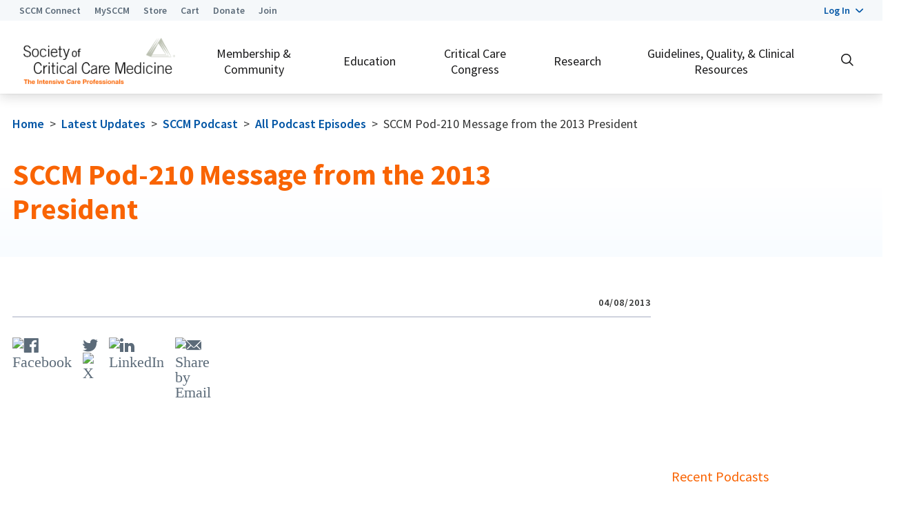

--- FILE ---
content_type: text/html; charset=utf-8
request_url: https://www.sccm.org/communications/sccm-podcast/sccm-podcast-all-episodes/sccm-pod-210-message-from-the-2013-president
body_size: 149267
content:

<!DOCTYPE html>
<html lang="en">
<head>
    <meta charset="utf-8" />
    <meta name="viewport" content="width=device-width, initial-scale=1.0" />

    <!-- Google Tag Manager -->
    <script>
        (function (w, d, s, l, i) {
            w[l] = w[l] || []; w[l].push({
                'gtm.start':
                    new Date().getTime(), event: 'gtm.js'
            }); var f = d.getElementsByTagName(s)[0],
                j = d.createElement(s), dl = l != 'dataLayer' ? '&l=' + l : ''; j.async = true; j.src =
                    'https://www.googletagmanager.com/gtm.js?id=' + i + dl; f.parentNode.insertBefore(j, f);
        })(window, document, 'script', 'dataLayer', 'GTM-TR3BK2T');
    </script>
    <!-- End Google Tag Manager -->

    <!-- Google Ad Manager -->
    <script async src="https://securepubads.g.doubleclick.net/tag/js/gpt.js" crossorigin="anonymous"></script>
    <script>
        window.googletag = window.googletag || { cmd: [] };
        googletag.cmd.push(function () {
            googletag.defineSlot('/9069852/300x250', [300, 250], 'div-gpt-ad-1750089054721-0').addService(googletag.pubads());
            googletag.pubads().enableSingleRequest();
            googletag.enableServices();
        });
    </script>
    <!-- End Google Ad Manager -->

        <script src="/js/scripts/HeaderCustom.js"></script>

        <link href="/css/bootstrap/bootstrap.min.css" rel="stylesheet" />
        <link href="https://fonts.googleapis.com/css2?family=Source+Sans+Pro:ital,wght@0,400;0,600;0,700;1,400&family=Source+Serif+Pro:ital,wght@0,400;0,700;1,400&display=swap" rel="stylesheet" />
        <link href="/css/sccm.css" rel="stylesheet" />
        <link href="/images/favicon.png" type="image/png" rel="shortcut icon" />
        <link href="/images/favicon.png" type="image/png" rel="icon" />
        <script src="/js/scripts/jquery-3.5.1.min.js"></script>



    
            <title>SCCM Pod-210 Message from the 2013 President | SCCM</title>
        <meta property="og:title" content="SCCM Pod-210 Message from the 2013 President" />
        <meta name="twitter:title" content="SCCM Pod-210 Message from the 2013 President" />
    <meta property="og:type" content="article" />
    <meta property="og:locale" content="en_US" />
    <meta property="og:site_name" content="Society of Critical Care Medicine (SCCM)" />
    <meta name="twitter:card" content="summary" />



    

</head>

<body class="LTR ContentBody">

    <!-- Google Tag Manager (noscript) -->
    <noscript>
        <iframe src="https://www.googletagmanager.com/ns.html?id=GTM-TR3BK2T" height="0" width="0" style="display:none;visibility:hidden"></iframe>
    </noscript>
    <!-- End Google Tag Manager (noscript) -->


    <!-- Start Sticky Header -->
    <div class="stickyHeader">

        <div class="bg-light super-nav">
            <div class="container-fluid flex-container">
                <ul class="list-reset topLinksBlock">
                    <li><a class="link-reset t-superheader-link text-muted" href="https://connect.sccm.org/home/memberhome" target="_blank">SCCM Connect</a></li>
                    <li><a class="link-reset t-superheader-link text-muted" href="https://my.sccm.org">MySCCM</a></li>
                    <li><a class="link-reset t-superheader-link text-muted" href="/store">Store</a></li>
                    <li>
                        <a class="link-reset t-superheader-link text-muted" href="/cart">Cart
                        </a>
                    </li>
                    <li><a class="link-reset t-superheader-link text-muted" href="/donate">Donate</a></li>
                    <li><a class="link-reset t-superheader-link text-muted" href="/join">Join</a></li>
                </ul>
                <div class="loginLinkInfo">
                    

    <div class="dropdown">
        <a href="#" role="button"
           class="t-superheader-link dropdown-toggle text-link d-inline-flex align-items-center"
           id="profileDropdownDesktop"
           data-toggle="dropdown"
           aria-haspopup="true"
           aria-expanded="false">
            <span class="mr-2">Log In</span>
            <i class="icon-caret-down"></i>
        </a>
        <div class="dropdown-menu dropdown-menu-right" aria-labelledby="profileDropdownDesktop">
                <form method="post" class="form-horizontal" action="/Login/ExternalLogin?returnurl=%2Fcommunications%2Fsccm-podcast%2Fsccm-podcast-all-episodes%2Fsccm-pod-210-message-from-the-2013-president">
                    <button type="submit" class="btn-link border-0 t-superheader-link" name="provider" value="OpenIdConnect">
                        Sign In/Sign Up
                    </button>
                <input name="__RequestVerificationToken" type="hidden" value="CfDJ8EWrJQioUchJtNng2_imVxhXFkK5oRYTsXua08BkDXGUXiR1PsMYPEf27aghm0bHIfemNDE4EBVTkha5BC8I0zAIR7WmEDJpPb6k5pDic4WNXfTG8w1VlgBTqUNrW0MgmzQ3nuO2TOvRwQPO4wS1Mjw" /></form>
        </div>
    </div>    





                </div>
            </div>
        </div>      

        <header data-ktc-search-exclude>
            
                    
                        
                                
        
        
            





    <section class="none none text-center" id="none">
        <div class="container-fluid none">

            <div class="row DefaultSection">
                <div class="col-lg-12">





    <!-- Google tag (gtag.js) for AW-1056377521 -->
<script async src="https://www.googletagmanager.com/gtag/js?id=AW-1056377521"></script> <script> window.dataLayer = window.dataLayer || []; function gtag(){dataLayer.push(arguments);} gtag('js', new Date()); gtag('config', 'AW-1056377521'); </script>

    







    <!-- Reddit Pixel -->
<script>
!function(w,d){if(!w.rdt){var p=w.rdt=function(){p.sendEvent?p.sendEvent.apply(p,arguments):p.callQueue.push(arguments)};p.callQueue=[];var t=d.createElement("script");t.src="https://www.redditstatic.com/ads/pixel.js",t.async=!0;var s=d.getElementsByTagName("script")[0];s.parentNode.insertBefore(t,s)}}(window,document);rdt('init','a2_hqby5tl3jz5a');rdt('track', 'PageVisit');
</script>
<!-- DO NOT MODIFY UNLESS TO REPLACE A USER IDENTIFIER -->
<!-- End Reddit Pixel -->

    

</div>
            </div>

        </div>
    </section>

        
    
    
                        
                        
            

            
                

<!-- Search Form -->
<div class="collapse" id="searchForm">
    <div class="container-fluid pt-2 pb-2">
        <!-- Start Google Search Script -->
        <style type="text/css">
            form.gsc-search-box {
                width: 96% !important;
                padding: 20px 0 20px 0 !important;
            }

            .page-banner-text {
                min-height: 50px;
                padding-top: 50px;
                padding-bottom: 40px;
            }

            .gs-title, .gs-title b {
                font-size: 24px !important;
                font-family: "Source Sans Pro", sans-serif !important;
            }

            .gsc-search-button-v2 {
                padding: 13px 27px !important;
                color: #fff !important;
                background-color: #00417f !important;
                border-color: #003b72 !important;
            }

            .gsc-table-cell-snippet-close {
                width: 85% !important;
                float: left !important;
                display: inline !important;
            }

            .cse input.gsc-input, input.gsc-input {
                background-image: none !important;
                height: 30px !important;
            }
        </style>
        <script async src="https://cse.google.com/cse.js?cx=b76842e6876144bec" type="text/javascript"></script>
        <div class="gcse-searchbox-only" data-resultsurl="/SearchAll">&nbsp;</div>
        <!-- End Google Search Script -->
    </div>
</div>
<!-- End Search Form -->

<nav class="navbar navbar-expand-lg navbar-light bg-white">
    <div class="container-fluid">

        <div class="navbar-brand">
            <a href="/"><img alt="SCCM.org" src="/images/SCCM-Logo.png" /></a>
        </div>

        <a role="button" class="link-reset px-2 py-2 bg-white d-lg-none site-nav-toggle" type="button" data-toggle="collapse" data-target="#navbarSupportedContent" aria-controls="navbarSupportedContent" aria-expanded="false" aria-label="Toggle navigation" href="#">
            <i class="icon-navigation-menu"></i>
            <i class="icon-close"></i>
        </a>

        <ul class="list-reset navbar-nav d-none d-lg-flex ml-auto mix-lg-3 mix-xl-4 MainNav">
                    <li data-navpath="/masterpage/navigation/membership" data-navhref="/member-center" class="nav-item ">
        <a class="nav-link" title="" href="/member-center">
            Membership & Community
        </a>

        <div class="megaMenuWrap">
            <div class="container-fluid">
                <div class="bg-white w-100 megaMenu">
                    <div class="row">

                            <div class="col topMenu">
                                <ul class="list-unstyled">
                                    
<li class="menuItem2" data-navpath="/member-center/join" data-navhref="/member-center/join">
    <a class="subnav-link subnav-link-bold" title="Become a Member" href="/member-center/join">Become a Member</a>
    

        <ul class="list-unstyled" style="column-count:">
                
<li class="menuItem2" data-navpath="/member-center/join/select-member-benefits" data-navhref="/member-center/join/select-member-benefits">
    <a class="subnav-link " title="Select Member Benefits" href="/member-center/join/select-member-benefits">Select Member Benefits</a>
    

</li>
                
<li class="menuItem2" data-navpath="/member-center/join/professional-member-benefits" data-navhref="/member-center/join/professional-member-benefits">
    <a class="subnav-link " title="Professional Member Benefits" href="/member-center/join/professional-member-benefits">Professional Member Benefits</a>
    

</li>
                
<li class="menuItem2" data-navpath="/member-center/join/associate-member-benefits" data-navhref="/member-center/join/associate-member-benefits">
    <a class="subnav-link " title="Associate Member Benefits" href="/member-center/join/associate-member-benefits">Associate Member Benefits</a>
    

</li>
                
<li class="menuItem2" data-navpath="/member-center/join/renew-or-upgrade" data-navhref="/member-center/join/renew-or-upgrade">
    <a class="subnav-link " title="Renew or Upgrade" href="/member-center/join/renew-or-upgrade">Renew or Upgrade</a>
    
        <p class="m-0 p-0"><br />
<a href="http://sccm.org/member-center/join"><img alt="" src="/getmedia/250c30a3-a1e7-44c8-a8cc-2979d4bb5f4a/Digital-Ad-Membership-2.png" /></a></p>

</li>
        </ul>
</li>
                                </ul>
                            </div>
                            <div class="col topMenu">
                                <ul class="list-unstyled">
                                    
<li class="menuItem2" data-navpath="/member-center/get-involved" data-navhref="/member-center/get-involved">
    <a class="subnav-link subnav-link-bold" title="Get Involved" href="/member-center/get-involved">Get Involved</a>
    

        <ul class="list-unstyled" style="column-count:">
                
<li class="menuItem2" data-navpath="/member-center/get-involved/sections" data-navhref="/member-center/get-involved/sections">
    <a class="subnav-link " title="Specialty Sections" href="/member-center/get-involved/sections">Specialty Sections</a>
    

</li>
                
<li class="menuItem2" data-navpath="/member-center/get-involved/chapters" data-navhref="/member-center/get-involved/chapters">
    <a class="subnav-link " title="Chapters" href="/member-center/get-involved/chapters">Chapters</a>
    

</li>
                
<li class="menuItem2" data-navpath="/member-center/get-involved/knowledge-education-groups" data-navhref="/member-center/get-involved/knowledge-education-groups">
    <a class="subnav-link " title="Knowledge Education Groups" href="/member-center/get-involved/knowledge-education-groups">Knowledge Education Groups</a>
    

</li>
                
<li class="menuItem2" data-navpath="/member-center/get-involved/volunteers" data-navhref="/member-center/get-involved/volunteers">
    <a class="subnav-link " title="Committees and Volunteer Opportunities" href="/member-center/get-involved/volunteers">Committees and Volunteer Opportunities</a>
    

</li>
                
<li class="menuItem2" data-navpath="/member-center/get-involved/social-media" data-navhref="/member-center/get-involved/social-media">
    <a class="subnav-link " title="SCCM Social Media" href="/member-center/get-involved/social-media">SCCM Social Media</a>
    

</li>
        </ul>
</li>
                                </ul>
                            </div>
                            <div class="col topMenu">
                                <ul class="list-unstyled">
                                    
<li class="menuItem2" data-navpath="/masterpage/navigation/membership/career-and-leadership" data-navhref="/member-center/professional-development">
    <a class="subnav-link subnav-link-bold" title="Career & Leadership" href="/member-center/professional-development">Career & Leadership</a>
    

        <ul class="list-unstyled" style="column-count:">
                
<li class="menuItem2" data-navpath="/member-center/professional-development/career-central" data-navhref="/member-center/professional-development/career-central">
    <a class="subnav-link " title="Career Central" href="/member-center/professional-development/career-central">Career Central</a>
    

</li>
                
<li class="menuItem2" data-navpath="/member-center/professional-development/awards" data-navhref="/member-center/professional-development/awards">
    <a class="subnav-link " title="Awards" href="/member-center/professional-development/awards">Awards</a>
    

</li>
                
<li class="menuItem2" data-navpath="/member-center/professional-development/accm" data-navhref="/member-center/professional-development/accm">
    <a class="subnav-link " title="American College of Critical Care Medicine" href="/member-center/professional-development/accm">American College of Critical Care Medicine</a>
    

</li>
                
<li class="menuItem2" data-navpath="/member-center/professional-development/undergraduate" data-navhref="/member-center/professional-development/undergraduate">
    <a class="subnav-link " title="Early Career Professionals" href="/member-center/professional-development/undergraduate">Early Career Professionals</a>
    

</li>
                
<li class="menuItem2" data-navpath="/masterpage/navigation/membership/career-and-leadership/leadership,-empowerment,-and-development" data-navhref="/member-center/professional-development/lead">
    <a class="subnav-link " title="Leadership, Empowerment, and Development" href="/member-center/professional-development/lead">Leadership, Empowerment, and Development</a>
    

</li>
        </ul>
</li>
                                </ul>
                            </div>
                            <div class="col topMenu">
                                <ul class="list-unstyled">
                                    
<li class="menuItem2" data-navpath="/communications" data-navhref="/communications">
    <a class="subnav-link subnav-link-bold" title="Latest Updates" href="/communications">Latest Updates</a>
    

        <ul class="list-unstyled" style="column-count:">
                
<li class="menuItem2" data-navpath="/masterpage/navigation/membership/connect-with-sccm-members/sponsored-trainee-program" data-navhref="/blog">
    <a class="subnav-link " title="Blog" href="/blog">Blog</a>
    

</li>
                
<li class="menuItem2" data-navpath="/masterpage/navigation/membership/connect-with-sccm-members/share-your-story" data-navhref="/communications/sccm-podcast">
    <a class="subnav-link " title="Podcast" href="/communications/sccm-podcast">Podcast</a>
    

</li>
                
<li class="menuItem2" data-navpath="/communications/critical-connections" data-navhref="/communications/critical-connections">
    <a class="subnav-link " title="Critical Connections Newsmagazine" href="/communications/critical-connections">Critical Connections Newsmagazine</a>
    

</li>
                
<li class="menuItem2" data-navpath="/masterpage/navigation/membership/connect-with-sccm-members/newsletters" data-navhref="/communications/sccm-newsletter">
    <a class="subnav-link " title="Newsletters" href="/communications/sccm-newsletter">Newsletters</a>
    

</li>
                
<li class="menuItem2" data-navpath="/communications/sccm-app-events-app" data-navhref="/communications/sccm-apps">
    <a class="subnav-link " title="SCCM Apps" href="/communications/sccm-apps">SCCM Apps</a>
    

</li>
        </ul>
</li>
                                </ul>
                            </div>
                            <div class="col topMenu">
                                <ul class="list-unstyled">
                                    
<li class="menuItem2" data-navpath="/member-center/connect-with-sccm-members" data-navhref="/member-center/connect-with-sccm-members">
    <a class="subnav-link subnav-link-bold" title="Connect with SCCM Members" href="/member-center/connect-with-sccm-members">Connect with SCCM Members</a>
    

        <ul class="list-unstyled" style="column-count:">
                
<li class="menuItem2" data-navpath="/masterpage/navigation/membership/sccm-apparel-and-merchandise/download-the-sccm-app" data-navhref="/communications/sccm-app-events-app">
    <a class="subnav-link subnav-link-bold" title="Download the SCCM App" href="/communications/sccm-app-events-app">Download the SCCM App</a>
    

</li>
                
<li class="menuItem2" data-navpath="/member-center/sponsored-fellow-program" data-navhref="/member-center/sponsored-trainee-program">
    <a class="subnav-link subnav-link-bold" title="Sponsored Trainee Program" href="/member-center/sponsored-trainee-program">Sponsored Trainee Program</a>
    

</li>
                
<li class="menuItem2" data-navpath="/member-center/international-clinicians" data-navhref="/member-center/international-clinicians">
    <a class="subnav-link subnav-link-bold" title="International Clinicians" href="/member-center/international-clinicians">International Clinicians</a>
    

</li>
                
<li class="menuItem2" data-navpath="/member-center/share-your-story" data-navhref="/member-center/share-your-story">
    <a class="subnav-link subnav-link-bold" title="Share Your Story" href="/member-center/share-your-story">Share Your Story</a>
    

</li>
                
<li class="menuItem2" data-navpath="/member-center/sccm-apparel-and-merchandise" data-navhref="/member-center/sccm-apparel-and-merchandise">
    <a class="subnav-link subnav-link-bold" title="SCCM Apparel and Merchandise" href="/member-center/sccm-apparel-and-merchandise">SCCM Apparel and Merchandise</a>
    

</li>
        </ul>
</li>
                                </ul>
                            </div>

                    </div>
                </div>
            </div>
        </div>

    </li>

                    <li data-navpath="/education-center" data-navhref="/education-center" class="nav-item ">
        <a class="nav-link" title="" href="/education-center">
            Education
        </a>

        <div class="megaMenuWrap">
            <div class="container-fluid">
                <div class="bg-white w-100 megaMenu">
                    <div class="row">

                            <div class="col topMenu">
                                <ul class="list-unstyled">
                                    
<li class="menuItem2" data-navpath="/masterpage/navigation/education/educational-programming" data-navhref="/education-center/educational-programming/review-and-assessment">
    <a class="subnav-link subnav-link-bold" title="Review & Assessment" href="/education-center/educational-programming/review-and-assessment">Review & Assessment</a>
    

        <ul class="list-unstyled" style="column-count:">
                
<li class="menuItem2" data-navpath="/masterpage/navigation/education/educational-programming/adult-critical-care-review-and-assessment" data-navhref="/education-center/educational-programming/multiprofessional-critical-care-review/critical-care-review-adult">
    <a class="subnav-link " title="Adult Critical Care Review and Assessment" href="/education-center/educational-programming/multiprofessional-critical-care-review/critical-care-review-adult">Adult Critical Care Review and Assessment</a>
    

</li>
                
<li class="menuItem2" data-navpath="/masterpage/navigation/education/educational-programming/pediatric-critical-care-review-and-assessment" data-navhref="/education-center/educational-programming/multiprofessional-critical-care-review/critical-care-review-pediatric">
    <a class="subnav-link " title="Pediatric Critical Care Review and Assessment" href="/education-center/educational-programming/multiprofessional-critical-care-review/critical-care-review-pediatric">Pediatric Critical Care Review and Assessment</a>
    

</li>
                
<li class="menuItem2" data-navpath="/masterpage/navigation/education/educational-programming/critical-care-knowledge-assessment" data-navhref="/education-center/educational-programming/mcckap">
    <a class="subnav-link " title="Critical Care Knowledge Assessment (MCCKAP)" href="/education-center/educational-programming/mcckap">Critical Care Knowledge Assessment (MCCKAP)</a>
    

</li>
                
<li class="menuItem2" data-navpath="/masterpage/navigation/education/educational-programming/critical-care-pharmacotherapy" data-navhref="/education-center/educational-programming/advanced-pharmacotherapy-course">
    <a class="subnav-link " title="Pharmacotherapy Review" href="/education-center/educational-programming/advanced-pharmacotherapy-course">Pharmacotherapy Review</a>
    

</li>
                
<li class="menuItem2" data-navpath="/education-center/educational-programming/neurocritical-care-review-course" data-navhref="/education-center/educational-programming/neurocritical-care-review-course">
    <a class="subnav-link " title="Neurocritical Care Review" href="/education-center/educational-programming/neurocritical-care-review-course">Neurocritical Care Review</a>
    

</li>
                
<li class="menuItem2" data-navpath="/masterpage/navigation/education/educational-programming/critical-care-echocardiography" data-navhref="/education-center/educational-programming/critical-care-echocardiography-review-course/echocardiography-review-online">
    <a class="subnav-link " title="Echocardiography Review" href="/education-center/educational-programming/critical-care-echocardiography-review-course/echocardiography-review-online">Echocardiography Review</a>
    

</li>
                
<li class="menuItem2" data-navpath="/education-center/educational-programming/multiprofessional-critical-care-review/critical-care-review-adult/international-critical-care-examination" data-navhref="/education-center/educational-programming/multiprofessional-critical-care-review/critical-care-review-adult/international-critical-care-examination">
    <a class="subnav-link " title="International Critical Care Examination" href="/education-center/educational-programming/multiprofessional-critical-care-review/critical-care-review-adult/international-critical-care-examination">International Critical Care Examination</a>
    

</li>
        </ul>
</li>
                                </ul>
                            </div>
                            <div class="col topMenu">
                                <ul class="list-unstyled">
                                    
<li class="menuItem2" data-navpath="/masterpage/navigation/education/latest-updates" data-navhref="#">
    <a class="subnav-link subnav-link-bold" title="Focused Learning" href="#">Focused Learning</a>
    

        <ul class="list-unstyled" style="column-count:">
                
<li class="menuItem2" data-navpath="/masterpage/navigation/education/latest-updates/blog" data-navhref="/education-center/educational-programming/airway-and-mechanical-ventilation-management">
    <a class="subnav-link " title="Airway and Mechanical Ventilation Management" href="/education-center/educational-programming/airway-and-mechanical-ventilation-management">Airway and Mechanical Ventilation Management</a>
    

</li>
                
<li class="menuItem2" data-navpath="/masterpage/navigation/education/latest-updates/podcasts" data-navhref="/education-center/educational-programming/critical-care-ultrasound">
    <a class="subnav-link " title="Critical Care Ultrasound" href="/education-center/educational-programming/critical-care-ultrasound">Critical Care Ultrasound</a>
    

</li>
                
<li class="menuItem2" data-navpath="/masterpage/navigation/education/latest-updates/navigating-infections" data-navhref="/education-center/educational-programming/navigating-infections-in-critical-care">
    <a class="subnav-link " title="Navigating Infections" href="/education-center/educational-programming/navigating-infections-in-critical-care">Navigating Infections</a>
    

</li>
                
<li class="menuItem2" data-navpath="/masterpage/navigation/education/latest-updates/critical-connections-newsmagazine" data-navhref="/education-center/educational-programming/deepdive">
    <a class="subnav-link " title="Deep Dives" href="/education-center/educational-programming/deepdive">Deep Dives</a>
    

</li>
                
<li class="menuItem2" data-navpath="/masterpage/navigation/education/latest-updates/newsletters" data-navhref="/education-center/webcasts">
    <a class="subnav-link " title="Webcasts" href="/education-center/webcasts">Webcasts</a>
    

</li>
                
<li class="menuItem2" data-navpath="/masterpage/navigation/education/latest-updates/sccm-events-calendar" data-navhref="/education-center/conference-calendar">
    <a class="subnav-link " title="SCCM Events Calendar" href="/education-center/conference-calendar">SCCM Events Calendar</a>
    

</li>
        </ul>
</li>
                                </ul>
                            </div>
                            <div class="col topMenu">
                                <ul class="list-unstyled">
                                    
<li class="menuItem2" data-navpath="/masterpage/navigation/education/hosted-training" data-navhref="#">
    <a class="subnav-link subnav-link-bold" title="Intro to Critical Care" href="#">Intro to Critical Care</a>
    

        <ul class="list-unstyled" style="column-count:">
                
<li class="menuItem2" data-navpath="/masterpage/navigation/education/hosted-training/fundamentals" data-navhref="/education-center/educational-programming/fundamentals">
    <a class="subnav-link " title="Fundamentals" href="/education-center/educational-programming/fundamentals">Fundamentals</a>
    

</li>
                
<li class="menuItem2" data-navpath="/masterpage/navigation/education/hosted-training/current-concepts" data-navhref="/education-center/educational-programming/current-concepts">
    <a class="subnav-link " title="Current Concepts" href="/education-center/educational-programming/current-concepts">Current Concepts</a>
    

</li>
                
<li class="menuItem2" data-navpath="/masterpage/navigation/education/hosted-training/virtual-critical-care-rounds" data-navhref="/education-center/educational-programming/vccr-adult">
    <a class="subnav-link " title="Virtual Critical Care Rounds" href="/education-center/educational-programming/vccr-adult">Virtual Critical Care Rounds</a>
    

</li>
        </ul>
</li>
                                </ul>
                            </div>
                            <div class="col topMenu">
                                <ul class="list-unstyled">
                                    
<li class="menuItem2" data-navpath="/education-center/hosted-training" data-navhref="/education-center/hosted-training">
    <a class="subnav-link subnav-link-bold" title="Hosted Training" href="/education-center/hosted-training">Hosted Training</a>
    

        <ul class="list-unstyled" style="column-count:">
                
<li class="menuItem2" data-navpath="/masterpage/navigation/education/accredited-education/opportunities" data-navhref="/education-center/hosted-training/hosted-training-opportunities">
    <a class="subnav-link " title="Opportunities" href="/education-center/hosted-training/hosted-training-opportunities">Opportunities</a>
    

</li>
                
<li class="menuItem2" data-navpath="/masterpage/navigation/education/accredited-education/hosted-training-calendar" data-navhref="/education-center/hosted-training/fundamentals-course-calendar">
    <a class="subnav-link " title="Hosted Training Calendar" href="/education-center/hosted-training/fundamentals-course-calendar">Hosted Training Calendar</a>
    

</li>
                
<li class="menuItem2" data-navpath="/masterpage/navigation/education/accredited-education/instructors,-directors,-and-consultants" data-navhref="/education-center/hosted-training/hosted-training-consultant-director-instructor">
    <a class="subnav-link " title="Instructors, Directors, and Consultants" href="/education-center/hosted-training/hosted-training-consultant-director-instructor">Instructors, Directors, and Consultants</a>
    

</li>
                
<li class="menuItem2" data-navpath="/masterpage/navigation/education/accredited-education/free-critical-care-training" data-navhref="/education-center/hosted-training/donor-funded-training">
    <a class="subnav-link " title="Free Critical Care Training" href="/education-center/hosted-training/donor-funded-training">Free Critical Care Training</a>
    

</li>
        </ul>
</li>
                                </ul>
                            </div>
                            <div class="col topMenu">
                                <ul class="list-unstyled">
                                    
<li class="menuItem2" data-navpath="/masterpage/navigation/education/learning-categories" data-navhref="/education-center/educational-programming">
    <a class="subnav-link subnav-link-bold" title="All Educational Programming" href="/education-center/educational-programming">All Educational Programming</a>
    

        <ul class="list-unstyled" style="column-count:">
                
<li class="menuItem2" data-navpath="/masterpage/navigation/education/learning-categories/in-person" data-navhref="/education-center/learning-categories/in-person">
    <a class="subnav-link subnav-link-bold" title="In Person Learning" href="/education-center/learning-categories/in-person">In Person Learning</a>
    

</li>
                
<li class="menuItem2" data-navpath="/masterpage/navigation/education/learning-categories/ace-and-moc-opportunities" data-navhref="/education-center/learning-categories/online-ce-moc">
    <a class="subnav-link subnav-link-bold" title="ACE and MOC Opportunities" href="/education-center/learning-categories/online-ce-moc">ACE and MOC Opportunities</a>
    

</li>
                
<li class="menuItem2" data-navpath="/masterpage/navigation/education/learning-categories/browse-the-learnicu-catalog" data-navhref="https://lms.sccm.org/users/chefviewcatalog.asp">
    <a class="subnav-link subnav-link-bold" title="LearnICU Catalog" href="https://lms.sccm.org/Users/ChefViewCatalog.asp">LearnICU Catalog</a>
    

</li>
                
<li class="menuItem2" data-navpath="/clinical-resources/icu-management" data-navhref="/clinical-resources/icu-management">
    <a class="subnav-link subnav-link-bold" title="ICU Management" href="/clinical-resources/icu-management">ICU Management</a>
    

</li>
                
<li class="menuItem2" data-navpath="/masterpage/navigation/education/learning-categories/sccm-resource-library" data-navhref="/education-center/accredited-education">
    <a class="subnav-link subnav-link-bold" title="Accredited Education and Subject Matter Expert Resources" href="/education-center/accredited-education">Accredited Education and Subject Matter Expert Resources</a>
    

</li>
                
<li class="menuItem2" data-navpath="/masterpage/navigation/education/learning-categories/industry-partner-resources" data-navhref="/education-center/learning-categories/industry-partner-resources">
    <a class="subnav-link subnav-link-bold" title="Industry Partner Resources" href="/education-center/learning-categories/industry-partner-resources">Industry Partner Resources</a>
    

</li>
        </ul>
</li>
                                </ul>
                            </div>

                    </div>
                </div>
            </div>
        </div>

    </li>

                    <li data-navpath="/annual-congress" data-navhref="/annual-congress" class="nav-item ">
        <a class="nav-link" title="" href="/annual-congress">
            Critical Care Congress
        </a>

        <div class="megaMenuWrap">
            <div class="container-fluid">
                <div class="bg-white w-100 megaMenu">
                    <div class="row">

                            <div class="col topMenu">
                                <ul class="list-unstyled">
                                    
<li class="menuItem2" data-navpath="/annual-congress/critical-care-conference" data-navhref="/annual-congress/critical-care-conference">
    <a class="subnav-link subnav-link-bold" title="2026 Critical Care Congress" href="/annual-congress/critical-care-conference">2026 Critical Care Congress</a>
    
        <p class="m-0 p-0"><br />
<a href="/annual-congress/critical-care-conference"><img alt="" src="/getmedia/9eef491d-d34c-4041-b007-00bbc35f4a7d/CON26-Reg-Open-Square-Ad.png" /></a></p>

</li>
                                </ul>
                            </div>
                            <div class="col topMenu">
                                <ul class="list-unstyled">
                                    
<li class="menuItem2" data-navpath="/annual-congress/congress-digital" data-navhref="/annual-congress/congress-digital">
    <a class="subnav-link subnav-link-bold" title="Congress Digital" href="/annual-congress/congress-digital">Congress Digital</a>
    

</li>
                                </ul>
                            </div>
                            <div class="col topMenu">
                                <ul class="list-unstyled">
                                    
<li class="menuItem2" data-navpath="/masterpage/navigation/critical-care-congress/abstracts-and-case-reports-(1)" data-navhref="#">
    <a class="subnav-link subnav-link-bold" title="Contribute to Congress" href="#">Contribute to Congress</a>
    

        <ul class="list-unstyled" style="column-count:">
                
<li class="menuItem2" data-navpath="/annual-congress/abstracts-and-case-reports" data-navhref="/annual-congress/abstracts-and-case-reports">
    <a class="subnav-link " title=" Abstracts and Case Reports" href="/annual-congress/abstracts-and-case-reports"> Abstracts and Case Reports</a>
    

</li>
                
<li class="menuItem2" data-navpath="/masterpage/navigation/critical-care-congress/abstracts-and-case-reports-(1)/session-proposals" data-navhref="/annual-congress/session-proposals">
    <a class="subnav-link " title="Session Proposals" href="/annual-congress/session-proposals">Session Proposals</a>
    

</li>
        </ul>
</li>
                                </ul>
                            </div>
                            <div class="col topMenu">
                                <ul class="list-unstyled">
                                    
<li class="menuItem2" data-navpath="/annual-congress/past-congress-resources" data-navhref="/annual-congress/past-congress-resources">
    <a class="subnav-link subnav-link-bold" title="Past Congress Resources" href="/annual-congress/past-congress-resources">Past Congress Resources</a>
    

        <ul class="list-unstyled" style="column-count:">
                
<li class="menuItem2" data-navpath="/annual-congress/congress-literature-releases" data-navhref="/annual-congress/congress-literature-releases">
    <a class="subnav-link subnav-link-bold" title="Congress Literature Releases" href="/annual-congress/congress-literature-releases">Congress Literature Releases</a>
    

</li>
                
<li class="menuItem2" data-navpath="/annual-congress/congress-highlights" data-navhref="/annual-congress/congress-highlights">
    <a class="subnav-link subnav-link-bold" title="Congress Highlights" href="/annual-congress/congress-highlights">Congress Highlights</a>
    

</li>
                
<li class="menuItem2" data-navpath="/annual-congress/future-congress-dates" data-navhref="/annual-congress/future-congress-dates">
    <a class="subnav-link subnav-link-bold" title="Future Congress Dates" href="/annual-congress/future-congress-dates">Future Congress Dates</a>
    

</li>
        </ul>
</li>
                                </ul>
                            </div>
                            <div class="col topMenu">
                                <ul class="list-unstyled">
                                    
<li class="menuItem2" data-navpath="/annual-congress/congress-industry" data-navhref="/annual-congress/congress-industry">
    <a class="subnav-link subnav-link-bold" title="Exhibitor, Support, and Advertising Opportunities" href="/annual-congress/congress-industry">Exhibitor, Support, and Advertising Opportunities</a>
    

</li>
                                </ul>
                            </div>

                    </div>
                </div>
            </div>
        </div>

    </li>

                    <li data-navpath="/research" data-navhref="/research" class="nav-item ">
        <a class="nav-link" title="" href="/research">
            Research
        </a>

        <div class="megaMenuWrap">
            <div class="container-fluid">
                <div class="bg-white w-100 megaMenu">
                    <div class="row">

                            <div class="col topMenu">
                                <ul class="list-unstyled">
                                    
<li class="menuItem2" data-navpath="/masterpage/navigation/research/discovery,-the-critical-care-research-network" data-navhref="/research/discovery-research-network">
    <a class="subnav-link subnav-link-bold" title="Discovery, the Critical Care Research Network" href="/research/discovery-research-network">Discovery, the Critical Care Research Network</a>
    

        <ul class="list-unstyled" style="column-count:">
                
<li class="menuItem2" data-navpath="/research/discovery-research-network/datascience" data-navhref="/research/discovery-research-network/datascience">
    <a class="subnav-link " title="Data Science Campaign" href="/research/discovery-research-network/datascience">Data Science Campaign</a>
    

</li>
                
<li class="menuItem2" data-navpath="/research/discovery-research-network/datascience/datathon" data-navhref="/research/discovery-research-network/datascience/datathon">
    <a class="subnav-link " title="Datathon" href="/research/discovery-research-network/datascience/datathon">Datathon</a>
    

</li>
                
<li class="menuItem2" data-navpath="/masterpage/navigation/research/discovery,-the-critical-care-research-network/submit-a-clinical-investigator-proposal" data-navhref="/research/discovery-research-network/submit-clinical-investigator-proposal">
    <a class="subnav-link " title="Submit a Clinical Investigator Proposal" href="/research/discovery-research-network/submit-clinical-investigator-proposal">Submit a Clinical Investigator Proposal</a>
    

</li>
                
<li class="menuItem2" data-navpath="/research/discovery-research-network/clinical-investigator-meetings" data-navhref="/research/discovery-research-network/clinical-investigator-meetings">
    <a class="subnav-link " title="Clinical Investigators Meetings" href="/research/discovery-research-network/clinical-investigator-meetings">Clinical Investigators Meetings</a>
    

</li>
                
<li class="menuItem2" data-navpath="/masterpage/navigation/research/discovery,-the-critical-care-research-network/discovery-town-hall" data-navhref="/research/discovery-research-network/discovery-town-hall">
    <a class="subnav-link " title="Discovery Town Hall" href="/research/discovery-research-network/discovery-town-hall">Discovery Town Hall</a>
    

</li>
                
<li class="menuItem2" data-navpath="/research/discovery-research-network/discovery-research-collaboratives" data-navhref="/research/discovery-research-network/discovery-research-collaboratives">
    <a class="subnav-link " title="Discovery Research Collaboratives" href="/research/discovery-research-network/discovery-research-collaboratives">Discovery Research Collaboratives</a>
    

</li>
                
<li class="menuItem2" data-navpath="/research/discovery-research-network/discovery-resources" data-navhref="/research/discovery-research-network/discovery-resources">
    <a class="subnav-link " title="Discovery Resources" href="/research/discovery-research-network/discovery-resources">Discovery Resources</a>
    

</li>
        </ul>
</li>
                                </ul>
                            </div>
                            <div class="col topMenu">
                                <ul class="list-unstyled">
                                    
<li class="menuItem2" data-navpath="/research/critical-care-innovation-incubator-chicago" data-navhref="/research/critical-care-innovation-incubator-chicago">
    <a class="subnav-link subnav-link-bold" title="Critical Care Innovation Incubator" href="/research/critical-care-innovation-incubator-chicago">Critical Care Innovation Incubator</a>
    

</li>
                                </ul>
                            </div>
                            <div class="col topMenu">
                                <ul class="list-unstyled">
                                    
<li class="menuItem2" data-navpath="/research/journals" data-navhref="/research/journals">
    <a class="subnav-link subnav-link-bold" title="Journals" href="/research/journals">Journals</a>
    

        <ul class="list-unstyled" style="column-count:">
                
<li class="menuItem2" data-navpath="/masterpage/navigation/research/journals/critical-care-medicine-journal" data-navhref="/research/journals/critical-care-medicine">
    <a class="subnav-link " title="Critical Care Medicine" href="/research/journals/critical-care-medicine">Critical Care Medicine</a>
    

</li>
                
<li class="menuItem2" data-navpath="/masterpage/navigation/research/journals/pediatric-critical-care-medicine-journal" data-navhref="/research/journals/pediatric-critical-care-medicine">
    <a class="subnav-link " title="Pediatric Critical Care Medicine" href="/research/journals/pediatric-critical-care-medicine">Pediatric Critical Care Medicine</a>
    

</li>
                
<li class="menuItem2" data-navpath="/masterpage/navigation/research/journals/critical-care-explorations-journal" data-navhref="/research/journals/critical-care-explorations">
    <a class="subnav-link " title="Critical Care Explorations" href="/research/journals/critical-care-explorations">Critical Care Explorations</a>
    

</li>
                
<li class="menuItem2" data-navpath="/research/journals/journal-audio-summaries" data-navhref="/research/journals/journal-audio-summaries">
    <a class="subnav-link " title="Journal Audio Summaries" href="/research/journals/journal-audio-summaries">Journal Audio Summaries</a>
    

</li>
        </ul>
</li>
                                </ul>
                            </div>
                            <div class="col topMenu">
                                <ul class="list-unstyled">
                                    
<li class="menuItem2" data-navpath="/research/grants" data-navhref="/research/grants">
    <a class="subnav-link subnav-link-bold" title="Research Grants" href="/research/grants">Research Grants</a>
    

        <ul class="list-unstyled" style="column-count:">
                
<li class="menuItem2" data-navpath="/research/research-surveys" data-navhref="/research/research-surveys">
    <a class="subnav-link subnav-link-bold" title="Research Surveys" href="/research/research-surveys">Research Surveys</a>
    

</li>
                
<li class="menuItem2" data-navpath="/research/sccm-weil-research-trust" data-navhref="/research/sccm-weil-research-trust">
    <a class="subnav-link subnav-link-bold" title="SCCM-Weil Research Trust" href="/research/sccm-weil-research-trust">SCCM-Weil Research Trust</a>
    

</li>
        </ul>
</li>
                                </ul>
                            </div>

                    </div>
                </div>
            </div>
        </div>

    </li>

                    <li data-navpath="/masterpage/navigation/clinical-resources" data-navhref="/clinical-resources" class="nav-item ">
        <a class="nav-link" title="" href="/clinical-resources">
            Guidelines, Quality, & Clinical Resources
        </a>

        <div class="megaMenuWrap">
            <div class="container-fluid">
                <div class="bg-white w-100 megaMenu">
                    <div class="row">

                            <div class="col topMenu">
                                <ul class="list-unstyled">
                                    
<li class="menuItem2" data-navpath="/clinical-resources/guidelines" data-navhref="/clinical-resources/guidelines">
    <a class="subnav-link subnav-link-bold" title="Guidelines" href="/clinical-resources/guidelines">Guidelines</a>
    

        <ul class="list-unstyled" style="column-count:">
                
<li class="menuItem2" data-navpath="/clinical-resources/guidelines/guidelines" data-navhref="/clinical-resources/guidelines/guidelines">
    <a class="subnav-link " title="List of Guidelines" href="/clinical-resources/guidelines/guidelines">List of Guidelines</a>
    

</li>
                
<li class="menuItem2" data-navpath="/clinical-resources/guidelines/guidelines-development" data-navhref="/clinical-resources/guidelines/guidelines-development">
    <a class="subnav-link " title="Guidelines Development" href="/clinical-resources/guidelines/guidelines-development">Guidelines Development</a>
    

</li>
                
<li class="menuItem2" data-navpath="/clinical-resources/guidelines/guideline-topic-proposal" data-navhref="/clinical-resources/guidelines/guideline-topic-proposal">
    <a class="subnav-link " title="Submit a Guideline Topic Proposal" href="/clinical-resources/guidelines/guideline-topic-proposal">Submit a Guideline Topic Proposal</a>
    

</li>
        </ul>
</li>
                                </ul>
                            </div>
                            <div class="col topMenu">
                                <ul class="list-unstyled">
                                    
<li class="menuItem2" data-navpath="/masterpage/navigation/clinical-resources/collaboratives" data-navhref="#">
    <a class="subnav-link subnav-link-bold" title="Resources" href="#">Resources</a>
    

        <ul class="list-unstyled" style="column-count:">
                
<li class="menuItem2" data-navpath="/clinical-resources/sepsis-resources" data-navhref="/clinical-resources/sepsis-resources">
    <a class="subnav-link " title="Sepsis Resources" href="/clinical-resources/sepsis-resources">Sepsis Resources</a>
    

</li>
                
<li class="menuItem2" data-navpath="/clinical-resources/well-being-resources" data-navhref="/clinical-resources/well-being-resources">
    <a class="subnav-link " title="Well-Being Resources" href="/clinical-resources/well-being-resources">Well-Being Resources</a>
    

</li>
                
<li class="menuItem2" data-navpath="/masterpage/navigation/clinical-resources/collaboratives/patient-management" data-navhref="/clinical-resources/patient-management-during-outbreaks-and-disasters">
    <a class="subnav-link " title="Patient Management During Outbreaks and Disasters" href="/clinical-resources/patient-management-during-outbreaks-and-disasters">Patient Management During Outbreaks and Disasters</a>
    

</li>
        </ul>
</li>
                                </ul>
                            </div>
                            <div class="col topMenu">
                                <ul class="list-unstyled">
                                    
<li class="menuItem2" data-navpath="/masterpage/navigation/clinical-resources/global-health" data-navhref="#">
    <a class="subnav-link subnav-link-bold" title="Projects & Programs" href="#">Projects & Programs</a>
    

        <ul class="list-unstyled" style="column-count:">
                
<li class="menuItem2" data-navpath="/clinical-resources/quality-improvement/icu-centers-of-excellence" data-navhref="/clinical-resources/quality-improvement/icu-centers-of-excellence">
    <a class="subnav-link " title="ICU Centers of Excellence Program" href="/clinical-resources/quality-improvement/icu-centers-of-excellence">ICU Centers of Excellence Program</a>
    

</li>
                
<li class="menuItem2" data-navpath="/masterpage/navigation/clinical-resources/global-health/icu-centers-of-excellence-program-(1)" data-navhref="/survivingsepsiscampaign">
    <a class="subnav-link " title="Surviving Sepsis Campaign" href="/survivingsepsiscampaign">Surviving Sepsis Campaign</a>
    

</li>
                
<li class="menuItem2" data-navpath="/clinical-resources/iculiberation-home" data-navhref="/clinical-resources/iculiberation-home">
    <a class="subnav-link " title="ICU Liberation" href="/clinical-resources/iculiberation-home">ICU Liberation</a>
    

</li>
                
<li class="menuItem2" data-navpath="/masterpage/navigation/clinical-resources/global-health/sccm-learning-collaboratives" data-navhref="/clinical-resources/collaboratives">
    <a class="subnav-link " title="SCCM Learning Collaboratives" href="/clinical-resources/collaboratives">SCCM Learning Collaboratives</a>
    

</li>
                
<li class="menuItem2" data-navpath="/masterpage/navigation/clinical-resources/global-health/diagnostic-excellence" data-navhref="/clinical-resources/sepsis-definitions/diagnostic-excellence-program">
    <a class="subnav-link " title="Diagnostic Excellence" href="/clinical-resources/sepsis-definitions/diagnostic-excellence-program">Diagnostic Excellence</a>
    

</li>
                
<li class="menuItem2" data-navpath="/masterpage/navigation/clinical-resources/global-health/patient-centered-outcomes-research-institute-proje" data-navhref="/clinical-resources/quality-improvement/pcori-funded-projects">
    <a class="subnav-link " title="Patient-Centered Outcomes Research Institute Projects" href="/clinical-resources/quality-improvement/pcori-funded-projects">Patient-Centered Outcomes Research Institute Projects</a>
    

</li>
        </ul>
</li>
                                </ul>
                            </div>
                            <div class="col topMenu">
                                <ul class="list-unstyled">
                                    
<li class="menuItem2" data-navpath="/clinical-resources/globalhealth" data-navhref="/clinical-resources/globalhealth">
    <a class="subnav-link subnav-link-bold" title=" Global Health" href="/clinical-resources/globalhealth"> Global Health</a>
    

        <ul class="list-unstyled" style="column-count:">
                
<li class="menuItem2" data-navpath="/clinical-resources/globalhealth/crisis-response" data-navhref="/clinical-resources/globalhealth/crisis-response">
    <a class="subnav-link " title="Crisis Response" href="/clinical-resources/globalhealth/crisis-response">Crisis Response</a>
    

</li>
                
<li class="menuItem2" data-navpath="/clinical-resources/globalhealth/humanitarian-activities" data-navhref="/clinical-resources/globalhealth/humanitarian-activities">
    <a class="subnav-link " title="Humanitarian Activities" href="/clinical-resources/globalhealth/humanitarian-activities">Humanitarian Activities</a>
    

</li>
        </ul>
</li>
                                </ul>
                            </div>
                            <div class="col topMenu">
                                <ul class="list-unstyled">
                                    
<li class="menuItem2" data-navpath="/masterpage/navigation/clinical-resources/projects-programs" data-navhref="https://lms.sccm.org">
    <a class="subnav-link subnav-link-bold" title="LearnICU" href="https://lms.sccm.org">LearnICU</a>
    

        <ul class="list-unstyled" style="column-count:">
                
<li class="menuItem2" data-navpath="/masterpage/navigation/clinical-resources/projects-programs/browse-the-learnicu-catalog" data-navhref="https://lms.sccm.org/public/catalog/main.aspx">
    <a class="subnav-link subnav-link-bold" title="Browse the LearnICU Catalog" href="https://lms.sccm.org/Public/Catalog/Main.aspx">Browse the LearnICU Catalog</a>
    

</li>
                
<li class="menuItem2" data-navpath="/masterpage/navigation/clinical-resources/projects-programs/sccm-resource-library" data-navhref="https://lms.sccm.org/public/catalog/details.aspx?id=tg3v5ydud7t9ei%2f%2bwmpojg%3d%3d&amp;amp;returnurl=%2fusers%2fuseronlinecourse.aspx%3flearningactivityid%3dtg3v5ydud7t9ei%252f%252bwmpojg%253d%253d">
    <a class="subnav-link subnav-link-bold" title="SCCM Resource Library" href="https://lms.sccm.org/Public/Catalog/Details.aspx?id=Tg3V5ydud7t9eI%2f%2bwMPojg%3d%3d&amp;amp;returnurl=%2fUsers%2fUserOnlineCourse.aspx%3fLearningActivityID%3dTg3V5ydud7t9eI%252f%252bwMPojg%253d%253d">SCCM Resource Library</a>
    

</li>
                
<li class="menuItem2" data-navpath="/masterpage/navigation/clinical-resources/projects-programs/mylearning" data-navhref="https://my.sccm.org">
    <a class="subnav-link subnav-link-bold" title="MyLearning" href="https://my.sccm.org">MyLearning</a>
    

</li>
                
<li class="menuItem2" data-navpath="/masterpage/navigation/clinical-resources/projects-programs/critical-care-quick-study" data-navhref="/clinical-resources/critical-care-quick-study">
    <a class="subnav-link subnav-link-bold" title="Critical Care Quick Study" href="/clinical-resources/critical-care-quick-study">Critical Care Quick Study</a>
    

</li>
        </ul>
</li>
                                </ul>
                            </div>

                    </div>
                </div>
            </div>
        </div>

    </li>


            <!-- Search Icon -->
            <li class="nav-item">
                <label data-toggle="collapse" data-target="#searchForm" aria-expanded="false" aria-controls="searchForm" for="search_desktop" class="align-self-center px-2 py-2 my-0">
                    <i class="icon-search"></i>
                </label>
            </li>
            <!-- End Search Icon -->

        </ul>

    </div>
</nav>

<!-- Start Mobile Menu -->
<div class="collapse navbar-collapse d-lg-none" id="navbarSupportedContent">
    <div class="row">
        <div class="col-lg-12 text-center">

            <!-- Start Google Search Script -->
            <style type="text/css">
                form.gsc-search-box {
                    width: 96% !important;
                    padding: 20px 0 20px 0 !important;
                }

                .page-banner-text {
                    min-height: 50px;
                    padding-top: 50px;
                    padding-bottom: 40px;
                }

                .gs-title, .gs-title b {
                    font-size: 24px !important;
                    font-family: "Source Sans Pro", sans-serif !important;
                }

                .gsc-search-button-v2 {
                    padding: 13px 27px !important;
                    color: #fff !important;
                    background-color: #00417f !important;
                    border-color: #003b72 !important;
                }

                .gsc-table-cell-snippet-close {
                    width: 85% !important;
                    float: left !important;
                    display: inline !important;
                }

                .cse input.gsc-input, input.gsc-input {
                    background-image: none !important;
                    height: 30px !important;
                }
            </style>
            <script async src="https://cse.google.com/cse.js?cx=b76842e6876144bec" type="text/javascript"></script>
            <div class="gcse-searchbox-only" data-resultsurl="/SearchAll">&nbsp;</div>
            <!-- End Google Search Script -->

        </div>
    </div>

    <div class="mobile-menu-wrap">
        <!-- Panel 1 Mobile Menu -->
        <div class="mobile-menu-panel1">
            <div class="container-fluid pt-0">
                <div class="mt-2">
                    <ul class="list-reset miy-3">
                                <li class="accordion ">
        <a data-toggle="collapse" href="#Menu-61" aria-expanded="false" aria-controls="Menu-61" class="t-mobile-menu-link d-flex align-items-center py-2" title="">
            <span class="d-block pr-2 psudo-text-link collapse-link">
                <span class="t-mobile-menu-link">Membership & Community</span>
                <i class="icon-caret-down t-mobile-menu-link"></i>
            </span>
        </a>

        <!-- Panel 2 Mobile Menu -->
        <div class="collapse mobile-menu-panel2" id="Menu-61">
            <div class="mobile-menu-sub-panel">

                <!-- Display Overview Parent Link -->
                <ul class="list-reset miy-3">
                    <li>
                        <a href="/member-center" class="t-mobile-menu-link d-flex align-items-center py-2" title="">
                            <span class="d-block pr-2 t-mobile-menu-link ">Overview Membership & Community</span>
                            <i class="icon-caret-right"></i>
                        </a>
                    </li>
                </ul>
                <!-- End Display Overview Parent Link -->

                    
    <ul class="list-reset miy-3">
        <li class="accordion subnav-link-bold">
            <a data-toggle="collapse" href="#Menu-66" aria-expanded="false" aria-controls="Menu-66" class="t-mobile-menu-link d-flex align-items-center py-2" title="">
                <span class="d-block pr-2 psudo-text-link collapse-link">
                    <span class="t-mobile-menu-link">Become a Member</span>
                    <i class="icon-caret-down t-mobile-menu-link"></i>
                </span>
            </a>

            <!-- Panel 3 Mobile Menu -->
            <div class="collapse mobile-menu-panel3" id="Menu-66">

                <!-- Display Overview Parent Link -->
                <ul class="list-reset miy-3">
                    <li>
                        <a href="/member-center/join" class="t-mobile-menu-link d-flex align-items-center py-2" title="">
                            <span class="d-block pr-2 t-mobile-menu-link subnav-link-bold">Overview Become a Member</span>
                            <i class="icon-caret-right"></i>
                        </a>
                    </li>
                </ul>
                <!-- End Display Overview Parent Link -->

                        
    <ul class="list-reset miy-3">
        <li class="">
            <a href="/member-center/join/select-member-benefits" role="button" class="t-mobile-menu-link d-flex align-items-center py-2" title="">
                <span class="d-block pr-2">Select Member Benefits</span>
                <i class="icon-caret-right"></i>
            </a>
        </li>
    </ul>

                        
    <ul class="list-reset miy-3">
        <li class="">
            <a href="/member-center/join/professional-member-benefits" role="button" class="t-mobile-menu-link d-flex align-items-center py-2" title="">
                <span class="d-block pr-2">Professional Member Benefits</span>
                <i class="icon-caret-right"></i>
            </a>
        </li>
    </ul>

                        
    <ul class="list-reset miy-3">
        <li class="">
            <a href="/member-center/join/associate-member-benefits" role="button" class="t-mobile-menu-link d-flex align-items-center py-2" title="">
                <span class="d-block pr-2">Associate Member Benefits</span>
                <i class="icon-caret-right"></i>
            </a>
        </li>
    </ul>

                        
    <ul class="list-reset miy-3">
        <li class="">
            <a href="/member-center/join/renew-or-upgrade" role="button" class="t-mobile-menu-link d-flex align-items-center py-2" title="">
                <span class="d-block pr-2">Renew or Upgrade</span>
                <i class="icon-caret-right"></i>
            </a>
        </li>
    </ul>
        <p class="m-0"><br />
<a href="http://sccm.org/member-center/join"><img alt="" src="/getmedia/250c30a3-a1e7-44c8-a8cc-2979d4bb5f4a/Digital-Ad-Membership-2.png" /></a></p>


            </div>
            <!-- End Panel 3 Mobile Menu -->
        </li>
    </ul>

                    
    <ul class="list-reset miy-3">
        <li class="accordion subnav-link-bold">
            <a data-toggle="collapse" href="#Menu-68" aria-expanded="false" aria-controls="Menu-68" class="t-mobile-menu-link d-flex align-items-center py-2" title="">
                <span class="d-block pr-2 psudo-text-link collapse-link">
                    <span class="t-mobile-menu-link">Get Involved</span>
                    <i class="icon-caret-down t-mobile-menu-link"></i>
                </span>
            </a>

            <!-- Panel 3 Mobile Menu -->
            <div class="collapse mobile-menu-panel3" id="Menu-68">

                <!-- Display Overview Parent Link -->
                <ul class="list-reset miy-3">
                    <li>
                        <a href="/member-center/get-involved" class="t-mobile-menu-link d-flex align-items-center py-2" title="">
                            <span class="d-block pr-2 t-mobile-menu-link subnav-link-bold">Overview Get Involved</span>
                            <i class="icon-caret-right"></i>
                        </a>
                    </li>
                </ul>
                <!-- End Display Overview Parent Link -->

                        
    <ul class="list-reset miy-3">
        <li class="">
            <a href="/member-center/get-involved/sections" role="button" class="t-mobile-menu-link d-flex align-items-center py-2" title="">
                <span class="d-block pr-2">Specialty Sections</span>
                <i class="icon-caret-right"></i>
            </a>
        </li>
    </ul>

                        
    <ul class="list-reset miy-3">
        <li class="">
            <a href="/member-center/get-involved/chapters" role="button" class="t-mobile-menu-link d-flex align-items-center py-2" title="">
                <span class="d-block pr-2">Chapters</span>
                <i class="icon-caret-right"></i>
            </a>
        </li>
    </ul>

                        
    <ul class="list-reset miy-3">
        <li class="">
            <a href="/member-center/get-involved/knowledge-education-groups" role="button" class="t-mobile-menu-link d-flex align-items-center py-2" title="">
                <span class="d-block pr-2">Knowledge Education Groups</span>
                <i class="icon-caret-right"></i>
            </a>
        </li>
    </ul>

                        
    <ul class="list-reset miy-3">
        <li class="">
            <a href="/member-center/get-involved/volunteers" role="button" class="t-mobile-menu-link d-flex align-items-center py-2" title="">
                <span class="d-block pr-2">Committees and Volunteer Opportunities</span>
                <i class="icon-caret-right"></i>
            </a>
        </li>
    </ul>

                        
    <ul class="list-reset miy-3">
        <li class="">
            <a href="/member-center/get-involved/social-media" role="button" class="t-mobile-menu-link d-flex align-items-center py-2" title="">
                <span class="d-block pr-2">SCCM Social Media</span>
                <i class="icon-caret-right"></i>
            </a>
        </li>
    </ul>


            </div>
            <!-- End Panel 3 Mobile Menu -->
        </li>
    </ul>

                    
    <ul class="list-reset miy-3">
        <li class="accordion subnav-link-bold">
            <a data-toggle="collapse" href="#Menu-86" aria-expanded="false" aria-controls="Menu-86" class="t-mobile-menu-link d-flex align-items-center py-2" title="">
                <span class="d-block pr-2 psudo-text-link collapse-link">
                    <span class="t-mobile-menu-link">Career & Leadership</span>
                    <i class="icon-caret-down t-mobile-menu-link"></i>
                </span>
            </a>

            <!-- Panel 3 Mobile Menu -->
            <div class="collapse mobile-menu-panel3" id="Menu-86">

                <!-- Display Overview Parent Link -->
                <ul class="list-reset miy-3">
                    <li>
                        <a href="/member-center/professional-development" class="t-mobile-menu-link d-flex align-items-center py-2" title="">
                            <span class="d-block pr-2 t-mobile-menu-link subnav-link-bold">Overview Career & Leadership</span>
                            <i class="icon-caret-right"></i>
                        </a>
                    </li>
                </ul>
                <!-- End Display Overview Parent Link -->

                        
    <ul class="list-reset miy-3">
        <li class="">
            <a href="/member-center/professional-development/career-central" role="button" class="t-mobile-menu-link d-flex align-items-center py-2" title="">
                <span class="d-block pr-2">Career Central</span>
                <i class="icon-caret-right"></i>
            </a>
        </li>
    </ul>

                        
    <ul class="list-reset miy-3">
        <li class="">
            <a href="/member-center/professional-development/awards" role="button" class="t-mobile-menu-link d-flex align-items-center py-2" title="">
                <span class="d-block pr-2">Awards</span>
                <i class="icon-caret-right"></i>
            </a>
        </li>
    </ul>

                        
    <ul class="list-reset miy-3">
        <li class="">
            <a href="/member-center/professional-development/accm" role="button" class="t-mobile-menu-link d-flex align-items-center py-2" title="">
                <span class="d-block pr-2">American College of Critical Care Medicine</span>
                <i class="icon-caret-right"></i>
            </a>
        </li>
    </ul>

                        
    <ul class="list-reset miy-3">
        <li class="">
            <a href="/member-center/professional-development/undergraduate" role="button" class="t-mobile-menu-link d-flex align-items-center py-2" title="">
                <span class="d-block pr-2">Early Career Professionals</span>
                <i class="icon-caret-right"></i>
            </a>
        </li>
    </ul>

                        
    <ul class="list-reset miy-3">
        <li class="">
            <a href="/member-center/professional-development/lead" role="button" class="t-mobile-menu-link d-flex align-items-center py-2" title="">
                <span class="d-block pr-2">Leadership, Empowerment, and Development</span>
                <i class="icon-caret-right"></i>
            </a>
        </li>
    </ul>


            </div>
            <!-- End Panel 3 Mobile Menu -->
        </li>
    </ul>

                    
    <ul class="list-reset miy-3">
        <li class="accordion subnav-link-bold">
            <a data-toggle="collapse" href="#Menu-1308" aria-expanded="false" aria-controls="Menu-1308" class="t-mobile-menu-link d-flex align-items-center py-2" title="">
                <span class="d-block pr-2 psudo-text-link collapse-link">
                    <span class="t-mobile-menu-link">Latest Updates</span>
                    <i class="icon-caret-down t-mobile-menu-link"></i>
                </span>
            </a>

            <!-- Panel 3 Mobile Menu -->
            <div class="collapse mobile-menu-panel3" id="Menu-1308">

                <!-- Display Overview Parent Link -->
                <ul class="list-reset miy-3">
                    <li>
                        <a href="/communications" class="t-mobile-menu-link d-flex align-items-center py-2" title="">
                            <span class="d-block pr-2 t-mobile-menu-link subnav-link-bold">Overview Latest Updates</span>
                            <i class="icon-caret-right"></i>
                        </a>
                    </li>
                </ul>
                <!-- End Display Overview Parent Link -->

                        
    <ul class="list-reset miy-3">
        <li class="">
            <a href="/blog" role="button" class="t-mobile-menu-link d-flex align-items-center py-2" title="">
                <span class="d-block pr-2">Blog</span>
                <i class="icon-caret-right"></i>
            </a>
        </li>
    </ul>

                        
    <ul class="list-reset miy-3">
        <li class="">
            <a href="/communications/sccm-podcast" role="button" class="t-mobile-menu-link d-flex align-items-center py-2" title="">
                <span class="d-block pr-2">Podcast</span>
                <i class="icon-caret-right"></i>
            </a>
        </li>
    </ul>

                        
    <ul class="list-reset miy-3">
        <li class="">
            <a href="/communications/critical-connections" role="button" class="t-mobile-menu-link d-flex align-items-center py-2" title="">
                <span class="d-block pr-2">Critical Connections Newsmagazine</span>
                <i class="icon-caret-right"></i>
            </a>
        </li>
    </ul>

                        
    <ul class="list-reset miy-3">
        <li class="">
            <a href="/communications/sccm-newsletter" role="button" class="t-mobile-menu-link d-flex align-items-center py-2" title="">
                <span class="d-block pr-2">Newsletters</span>
                <i class="icon-caret-right"></i>
            </a>
        </li>
    </ul>

                        
    <ul class="list-reset miy-3">
        <li class="">
            <a href="/communications/sccm-apps" role="button" class="t-mobile-menu-link d-flex align-items-center py-2" title="">
                <span class="d-block pr-2">SCCM Apps</span>
                <i class="icon-caret-right"></i>
            </a>
        </li>
    </ul>


            </div>
            <!-- End Panel 3 Mobile Menu -->
        </li>
    </ul>

                    
    <ul class="list-reset miy-3">
        <li class="accordion subnav-link-bold">
            <a data-toggle="collapse" href="#Menu-90" aria-expanded="false" aria-controls="Menu-90" class="t-mobile-menu-link d-flex align-items-center py-2" title="">
                <span class="d-block pr-2 psudo-text-link collapse-link">
                    <span class="t-mobile-menu-link">Connect with SCCM Members</span>
                    <i class="icon-caret-down t-mobile-menu-link"></i>
                </span>
            </a>

            <!-- Panel 3 Mobile Menu -->
            <div class="collapse mobile-menu-panel3" id="Menu-90">

                <!-- Display Overview Parent Link -->
                <ul class="list-reset miy-3">
                    <li>
                        <a href="/member-center/connect-with-sccm-members" class="t-mobile-menu-link d-flex align-items-center py-2" title="">
                            <span class="d-block pr-2 t-mobile-menu-link subnav-link-bold">Overview Connect with SCCM Members</span>
                            <i class="icon-caret-right"></i>
                        </a>
                    </li>
                </ul>
                <!-- End Display Overview Parent Link -->

                        
    <ul class="list-reset miy-3">
        <li class="subnav-link-bold">
            <a href="/communications/sccm-app-events-app" role="button" class="t-mobile-menu-link d-flex align-items-center py-2" title="">
                <span class="d-block pr-2">Download the SCCM App</span>
                <i class="icon-caret-right"></i>
            </a>
        </li>
    </ul>

                        
    <ul class="list-reset miy-3">
        <li class="subnav-link-bold">
            <a href="/member-center/sponsored-trainee-program" role="button" class="t-mobile-menu-link d-flex align-items-center py-2" title="">
                <span class="d-block pr-2">Sponsored Trainee Program</span>
                <i class="icon-caret-right"></i>
            </a>
        </li>
    </ul>

                        
    <ul class="list-reset miy-3">
        <li class="subnav-link-bold">
            <a href="/member-center/international-clinicians" role="button" class="t-mobile-menu-link d-flex align-items-center py-2" title="">
                <span class="d-block pr-2">International Clinicians</span>
                <i class="icon-caret-right"></i>
            </a>
        </li>
    </ul>

                        
    <ul class="list-reset miy-3">
        <li class="subnav-link-bold">
            <a href="/member-center/share-your-story" role="button" class="t-mobile-menu-link d-flex align-items-center py-2" title="">
                <span class="d-block pr-2">Share Your Story</span>
                <i class="icon-caret-right"></i>
            </a>
        </li>
    </ul>

                        
    <ul class="list-reset miy-3">
        <li class="subnav-link-bold">
            <a href="/member-center/sccm-apparel-and-merchandise" role="button" class="t-mobile-menu-link d-flex align-items-center py-2" title="">
                <span class="d-block pr-2">SCCM Apparel and Merchandise</span>
                <i class="icon-caret-right"></i>
            </a>
        </li>
    </ul>


            </div>
            <!-- End Panel 3 Mobile Menu -->
        </li>
    </ul>


            </div>
        </div>
        <!-- End Panel 2 Mobile Menu -->
    </li>

                                <li class="accordion ">
        <a data-toggle="collapse" href="#Menu-57" aria-expanded="false" aria-controls="Menu-57" class="t-mobile-menu-link d-flex align-items-center py-2" title="">
            <span class="d-block pr-2 psudo-text-link collapse-link">
                <span class="t-mobile-menu-link">Education</span>
                <i class="icon-caret-down t-mobile-menu-link"></i>
            </span>
        </a>

        <!-- Panel 2 Mobile Menu -->
        <div class="collapse mobile-menu-panel2" id="Menu-57">
            <div class="mobile-menu-sub-panel">

                <!-- Display Overview Parent Link -->
                <ul class="list-reset miy-3">
                    <li>
                        <a href="/education-center" class="t-mobile-menu-link d-flex align-items-center py-2" title="">
                            <span class="d-block pr-2 t-mobile-menu-link ">Overview Education</span>
                            <i class="icon-caret-right"></i>
                        </a>
                    </li>
                </ul>
                <!-- End Display Overview Parent Link -->

                    
    <ul class="list-reset miy-3">
        <li class="accordion subnav-link-bold">
            <a data-toggle="collapse" href="#Menu-1192" aria-expanded="false" aria-controls="Menu-1192" class="t-mobile-menu-link d-flex align-items-center py-2" title="">
                <span class="d-block pr-2 psudo-text-link collapse-link">
                    <span class="t-mobile-menu-link">Review & Assessment</span>
                    <i class="icon-caret-down t-mobile-menu-link"></i>
                </span>
            </a>

            <!-- Panel 3 Mobile Menu -->
            <div class="collapse mobile-menu-panel3" id="Menu-1192">

                <!-- Display Overview Parent Link -->
                <ul class="list-reset miy-3">
                    <li>
                        <a href="/education-center/educational-programming/review-and-assessment" class="t-mobile-menu-link d-flex align-items-center py-2" title="">
                            <span class="d-block pr-2 t-mobile-menu-link subnav-link-bold">Overview Review & Assessment</span>
                            <i class="icon-caret-right"></i>
                        </a>
                    </li>
                </ul>
                <!-- End Display Overview Parent Link -->

                        
    <ul class="list-reset miy-3">
        <li class="">
            <a href="/education-center/educational-programming/multiprofessional-critical-care-review/critical-care-review-adult" role="button" class="t-mobile-menu-link d-flex align-items-center py-2" title="">
                <span class="d-block pr-2">Adult Critical Care Review and Assessment</span>
                <i class="icon-caret-right"></i>
            </a>
        </li>
    </ul>

                        
    <ul class="list-reset miy-3">
        <li class="">
            <a href="/education-center/educational-programming/multiprofessional-critical-care-review/critical-care-review-pediatric" role="button" class="t-mobile-menu-link d-flex align-items-center py-2" title="">
                <span class="d-block pr-2">Pediatric Critical Care Review and Assessment</span>
                <i class="icon-caret-right"></i>
            </a>
        </li>
    </ul>

                        
    <ul class="list-reset miy-3">
        <li class="">
            <a href="/education-center/educational-programming/mcckap" role="button" class="t-mobile-menu-link d-flex align-items-center py-2" title="">
                <span class="d-block pr-2">Critical Care Knowledge Assessment (MCCKAP)</span>
                <i class="icon-caret-right"></i>
            </a>
        </li>
    </ul>

                        
    <ul class="list-reset miy-3">
        <li class="">
            <a href="/education-center/educational-programming/advanced-pharmacotherapy-course" role="button" class="t-mobile-menu-link d-flex align-items-center py-2" title="">
                <span class="d-block pr-2">Pharmacotherapy Review</span>
                <i class="icon-caret-right"></i>
            </a>
        </li>
    </ul>

                        
    <ul class="list-reset miy-3">
        <li class="">
            <a href="/education-center/educational-programming/neurocritical-care-review-course" role="button" class="t-mobile-menu-link d-flex align-items-center py-2" title="">
                <span class="d-block pr-2">Neurocritical Care Review</span>
                <i class="icon-caret-right"></i>
            </a>
        </li>
    </ul>

                        
    <ul class="list-reset miy-3">
        <li class="">
            <a href="/education-center/educational-programming/critical-care-echocardiography-review-course/echocardiography-review-online" role="button" class="t-mobile-menu-link d-flex align-items-center py-2" title="">
                <span class="d-block pr-2">Echocardiography Review</span>
                <i class="icon-caret-right"></i>
            </a>
        </li>
    </ul>

                        
    <ul class="list-reset miy-3">
        <li class="">
            <a href="/education-center/educational-programming/multiprofessional-critical-care-review/critical-care-review-adult/international-critical-care-examination" role="button" class="t-mobile-menu-link d-flex align-items-center py-2" title="">
                <span class="d-block pr-2">International Critical Care Examination</span>
                <i class="icon-caret-right"></i>
            </a>
        </li>
    </ul>


            </div>
            <!-- End Panel 3 Mobile Menu -->
        </li>
    </ul>

                    
    <ul class="list-reset miy-3">
        <li class="accordion subnav-link-bold">
            <a data-toggle="collapse" href="#Menu-1194" aria-expanded="false" aria-controls="Menu-1194" class="t-mobile-menu-link d-flex align-items-center py-2" title="">
                <span class="d-block pr-2 psudo-text-link collapse-link">
                    <span class="t-mobile-menu-link">Focused Learning</span>
                    <i class="icon-caret-down t-mobile-menu-link"></i>
                </span>
            </a>

            <!-- Panel 3 Mobile Menu -->
            <div class="collapse mobile-menu-panel3" id="Menu-1194">

                <!-- Display Overview Parent Link -->
                <ul class="list-reset miy-3">
                    <li>
                        <a href="#" class="t-mobile-menu-link d-flex align-items-center py-2" title="">
                            <span class="d-block pr-2 t-mobile-menu-link subnav-link-bold">Overview Focused Learning</span>
                            <i class="icon-caret-right"></i>
                        </a>
                    </li>
                </ul>
                <!-- End Display Overview Parent Link -->

                        
    <ul class="list-reset miy-3">
        <li class="">
            <a href="/education-center/educational-programming/airway-and-mechanical-ventilation-management" role="button" class="t-mobile-menu-link d-flex align-items-center py-2" title="">
                <span class="d-block pr-2">Airway and Mechanical Ventilation Management</span>
                <i class="icon-caret-right"></i>
            </a>
        </li>
    </ul>

                        
    <ul class="list-reset miy-3">
        <li class="">
            <a href="/education-center/educational-programming/critical-care-ultrasound" role="button" class="t-mobile-menu-link d-flex align-items-center py-2" title="">
                <span class="d-block pr-2">Critical Care Ultrasound</span>
                <i class="icon-caret-right"></i>
            </a>
        </li>
    </ul>

                        
    <ul class="list-reset miy-3">
        <li class="">
            <a href="/education-center/educational-programming/navigating-infections-in-critical-care" role="button" class="t-mobile-menu-link d-flex align-items-center py-2" title="">
                <span class="d-block pr-2">Navigating Infections</span>
                <i class="icon-caret-right"></i>
            </a>
        </li>
    </ul>

                        
    <ul class="list-reset miy-3">
        <li class="">
            <a href="/education-center/educational-programming/deepdive" role="button" class="t-mobile-menu-link d-flex align-items-center py-2" title="">
                <span class="d-block pr-2">Deep Dives</span>
                <i class="icon-caret-right"></i>
            </a>
        </li>
    </ul>

                        
    <ul class="list-reset miy-3">
        <li class="">
            <a href="/education-center/webcasts" role="button" class="t-mobile-menu-link d-flex align-items-center py-2" title="">
                <span class="d-block pr-2">Webcasts</span>
                <i class="icon-caret-right"></i>
            </a>
        </li>
    </ul>

                        
    <ul class="list-reset miy-3">
        <li class="">
            <a href="/education-center/conference-calendar" role="button" class="t-mobile-menu-link d-flex align-items-center py-2" title="">
                <span class="d-block pr-2">SCCM Events Calendar</span>
                <i class="icon-caret-right"></i>
            </a>
        </li>
    </ul>


            </div>
            <!-- End Panel 3 Mobile Menu -->
        </li>
    </ul>

                    
    <ul class="list-reset miy-3">
        <li class="accordion subnav-link-bold">
            <a data-toggle="collapse" href="#Menu-1196" aria-expanded="false" aria-controls="Menu-1196" class="t-mobile-menu-link d-flex align-items-center py-2" title="">
                <span class="d-block pr-2 psudo-text-link collapse-link">
                    <span class="t-mobile-menu-link">Intro to Critical Care</span>
                    <i class="icon-caret-down t-mobile-menu-link"></i>
                </span>
            </a>

            <!-- Panel 3 Mobile Menu -->
            <div class="collapse mobile-menu-panel3" id="Menu-1196">

                <!-- Display Overview Parent Link -->
                <ul class="list-reset miy-3">
                    <li>
                        <a href="#" class="t-mobile-menu-link d-flex align-items-center py-2" title="">
                            <span class="d-block pr-2 t-mobile-menu-link subnav-link-bold">Overview Intro to Critical Care</span>
                            <i class="icon-caret-right"></i>
                        </a>
                    </li>
                </ul>
                <!-- End Display Overview Parent Link -->

                        
    <ul class="list-reset miy-3">
        <li class="">
            <a href="/education-center/educational-programming/fundamentals" role="button" class="t-mobile-menu-link d-flex align-items-center py-2" title="">
                <span class="d-block pr-2">Fundamentals</span>
                <i class="icon-caret-right"></i>
            </a>
        </li>
    </ul>

                        
    <ul class="list-reset miy-3">
        <li class="">
            <a href="/education-center/educational-programming/current-concepts" role="button" class="t-mobile-menu-link d-flex align-items-center py-2" title="">
                <span class="d-block pr-2">Current Concepts</span>
                <i class="icon-caret-right"></i>
            </a>
        </li>
    </ul>

                        
    <ul class="list-reset miy-3">
        <li class="">
            <a href="/education-center/educational-programming/vccr-adult" role="button" class="t-mobile-menu-link d-flex align-items-center py-2" title="">
                <span class="d-block pr-2">Virtual Critical Care Rounds</span>
                <i class="icon-caret-right"></i>
            </a>
        </li>
    </ul>


            </div>
            <!-- End Panel 3 Mobile Menu -->
        </li>
    </ul>

                    
    <ul class="list-reset miy-3">
        <li class="accordion subnav-link-bold">
            <a data-toggle="collapse" href="#Menu-1190" aria-expanded="false" aria-controls="Menu-1190" class="t-mobile-menu-link d-flex align-items-center py-2" title="">
                <span class="d-block pr-2 psudo-text-link collapse-link">
                    <span class="t-mobile-menu-link">Hosted Training</span>
                    <i class="icon-caret-down t-mobile-menu-link"></i>
                </span>
            </a>

            <!-- Panel 3 Mobile Menu -->
            <div class="collapse mobile-menu-panel3" id="Menu-1190">

                <!-- Display Overview Parent Link -->
                <ul class="list-reset miy-3">
                    <li>
                        <a href="/education-center/hosted-training" class="t-mobile-menu-link d-flex align-items-center py-2" title="">
                            <span class="d-block pr-2 t-mobile-menu-link subnav-link-bold">Overview Hosted Training</span>
                            <i class="icon-caret-right"></i>
                        </a>
                    </li>
                </ul>
                <!-- End Display Overview Parent Link -->

                        
    <ul class="list-reset miy-3">
        <li class="">
            <a href="/education-center/hosted-training/hosted-training-opportunities" role="button" class="t-mobile-menu-link d-flex align-items-center py-2" title="">
                <span class="d-block pr-2">Opportunities</span>
                <i class="icon-caret-right"></i>
            </a>
        </li>
    </ul>

                        
    <ul class="list-reset miy-3">
        <li class="">
            <a href="/education-center/hosted-training/fundamentals-course-calendar" role="button" class="t-mobile-menu-link d-flex align-items-center py-2" title="">
                <span class="d-block pr-2">Hosted Training Calendar</span>
                <i class="icon-caret-right"></i>
            </a>
        </li>
    </ul>

                        
    <ul class="list-reset miy-3">
        <li class="">
            <a href="/education-center/hosted-training/hosted-training-consultant-director-instructor" role="button" class="t-mobile-menu-link d-flex align-items-center py-2" title="">
                <span class="d-block pr-2">Instructors, Directors, and Consultants</span>
                <i class="icon-caret-right"></i>
            </a>
        </li>
    </ul>

                        
    <ul class="list-reset miy-3">
        <li class="">
            <a href="/education-center/hosted-training/donor-funded-training" role="button" class="t-mobile-menu-link d-flex align-items-center py-2" title="">
                <span class="d-block pr-2">Free Critical Care Training</span>
                <i class="icon-caret-right"></i>
            </a>
        </li>
    </ul>


            </div>
            <!-- End Panel 3 Mobile Menu -->
        </li>
    </ul>

                    
    <ul class="list-reset miy-3">
        <li class="accordion subnav-link-bold">
            <a data-toggle="collapse" href="#Menu-1193" aria-expanded="false" aria-controls="Menu-1193" class="t-mobile-menu-link d-flex align-items-center py-2" title="">
                <span class="d-block pr-2 psudo-text-link collapse-link">
                    <span class="t-mobile-menu-link">All Educational Programming</span>
                    <i class="icon-caret-down t-mobile-menu-link"></i>
                </span>
            </a>

            <!-- Panel 3 Mobile Menu -->
            <div class="collapse mobile-menu-panel3" id="Menu-1193">

                <!-- Display Overview Parent Link -->
                <ul class="list-reset miy-3">
                    <li>
                        <a href="/education-center/educational-programming" class="t-mobile-menu-link d-flex align-items-center py-2" title="">
                            <span class="d-block pr-2 t-mobile-menu-link subnav-link-bold">Overview All Educational Programming</span>
                            <i class="icon-caret-right"></i>
                        </a>
                    </li>
                </ul>
                <!-- End Display Overview Parent Link -->

                        
    <ul class="list-reset miy-3">
        <li class="subnav-link-bold">
            <a href="/education-center/learning-categories/in-person" role="button" class="t-mobile-menu-link d-flex align-items-center py-2" title="">
                <span class="d-block pr-2">In Person Learning</span>
                <i class="icon-caret-right"></i>
            </a>
        </li>
    </ul>

                        
    <ul class="list-reset miy-3">
        <li class="subnav-link-bold">
            <a href="/education-center/learning-categories/online-ce-moc" role="button" class="t-mobile-menu-link d-flex align-items-center py-2" title="">
                <span class="d-block pr-2">ACE and MOC Opportunities</span>
                <i class="icon-caret-right"></i>
            </a>
        </li>
    </ul>

                        
    <ul class="list-reset miy-3">
        <li class="subnav-link-bold">
            <a href="https://lms.sccm.org/Users/ChefViewCatalog.asp" role="button" class="t-mobile-menu-link d-flex align-items-center py-2" title="">
                <span class="d-block pr-2">LearnICU Catalog</span>
                <i class="icon-caret-right"></i>
            </a>
        </li>
    </ul>

                        
    <ul class="list-reset miy-3">
        <li class="subnav-link-bold">
            <a href="/clinical-resources/icu-management" role="button" class="t-mobile-menu-link d-flex align-items-center py-2" title="">
                <span class="d-block pr-2">ICU Management</span>
                <i class="icon-caret-right"></i>
            </a>
        </li>
    </ul>

                        
    <ul class="list-reset miy-3">
        <li class="subnav-link-bold">
            <a href="/education-center/accredited-education" role="button" class="t-mobile-menu-link d-flex align-items-center py-2" title="">
                <span class="d-block pr-2">Accredited Education and Subject Matter Expert Resources</span>
                <i class="icon-caret-right"></i>
            </a>
        </li>
    </ul>

                        
    <ul class="list-reset miy-3">
        <li class="subnav-link-bold">
            <a href="/education-center/learning-categories/industry-partner-resources" role="button" class="t-mobile-menu-link d-flex align-items-center py-2" title="">
                <span class="d-block pr-2">Industry Partner Resources</span>
                <i class="icon-caret-right"></i>
            </a>
        </li>
    </ul>


            </div>
            <!-- End Panel 3 Mobile Menu -->
        </li>
    </ul>


            </div>
        </div>
        <!-- End Panel 2 Mobile Menu -->
    </li>

                                <li class="accordion ">
        <a data-toggle="collapse" href="#Menu-58" aria-expanded="false" aria-controls="Menu-58" class="t-mobile-menu-link d-flex align-items-center py-2" title="">
            <span class="d-block pr-2 psudo-text-link collapse-link">
                <span class="t-mobile-menu-link">Critical Care Congress</span>
                <i class="icon-caret-down t-mobile-menu-link"></i>
            </span>
        </a>

        <!-- Panel 2 Mobile Menu -->
        <div class="collapse mobile-menu-panel2" id="Menu-58">
            <div class="mobile-menu-sub-panel">

                <!-- Display Overview Parent Link -->
                <ul class="list-reset miy-3">
                    <li>
                        <a href="/annual-congress" class="t-mobile-menu-link d-flex align-items-center py-2" title="">
                            <span class="d-block pr-2 t-mobile-menu-link ">Overview Critical Care Congress</span>
                            <i class="icon-caret-right"></i>
                        </a>
                    </li>
                </ul>
                <!-- End Display Overview Parent Link -->

                    
    <ul class="list-reset miy-3">
        <li class="subnav-link-bold">
            <a href="/annual-congress/critical-care-conference" role="button" class="t-mobile-menu-link d-flex align-items-center py-2" title="">
                <span class="d-block pr-2">2026 Critical Care Congress</span>
                <i class="icon-caret-right"></i>
            </a>
        </li>
    </ul>
        <p class="m-0"><br />
<a href="/annual-congress/critical-care-conference"><img alt="" src="/getmedia/9eef491d-d34c-4041-b007-00bbc35f4a7d/CON26-Reg-Open-Square-Ad.png" /></a></p>

                    
    <ul class="list-reset miy-3">
        <li class="subnav-link-bold">
            <a href="/annual-congress/congress-digital" role="button" class="t-mobile-menu-link d-flex align-items-center py-2" title="">
                <span class="d-block pr-2">Congress Digital</span>
                <i class="icon-caret-right"></i>
            </a>
        </li>
    </ul>

                    
    <ul class="list-reset miy-3">
        <li class="accordion subnav-link-bold">
            <a data-toggle="collapse" href="#Menu-2727" aria-expanded="false" aria-controls="Menu-2727" class="t-mobile-menu-link d-flex align-items-center py-2" title="">
                <span class="d-block pr-2 psudo-text-link collapse-link">
                    <span class="t-mobile-menu-link">Contribute to Congress</span>
                    <i class="icon-caret-down t-mobile-menu-link"></i>
                </span>
            </a>

            <!-- Panel 3 Mobile Menu -->
            <div class="collapse mobile-menu-panel3" id="Menu-2727">

                <!-- Display Overview Parent Link -->
                <ul class="list-reset miy-3">
                    <li>
                        <a href="#" class="t-mobile-menu-link d-flex align-items-center py-2" title="">
                            <span class="d-block pr-2 t-mobile-menu-link subnav-link-bold">Overview Contribute to Congress</span>
                            <i class="icon-caret-right"></i>
                        </a>
                    </li>
                </ul>
                <!-- End Display Overview Parent Link -->

                        
    <ul class="list-reset miy-3">
        <li class="">
            <a href="/annual-congress/abstracts-and-case-reports" role="button" class="t-mobile-menu-link d-flex align-items-center py-2" title="">
                <span class="d-block pr-2"> Abstracts and Case Reports</span>
                <i class="icon-caret-right"></i>
            </a>
        </li>
    </ul>

                        
    <ul class="list-reset miy-3">
        <li class="">
            <a href="/annual-congress/session-proposals" role="button" class="t-mobile-menu-link d-flex align-items-center py-2" title="">
                <span class="d-block pr-2">Session Proposals</span>
                <i class="icon-caret-right"></i>
            </a>
        </li>
    </ul>


            </div>
            <!-- End Panel 3 Mobile Menu -->
        </li>
    </ul>

                    
    <ul class="list-reset miy-3">
        <li class="accordion subnav-link-bold">
            <a data-toggle="collapse" href="#Menu-2723" aria-expanded="false" aria-controls="Menu-2723" class="t-mobile-menu-link d-flex align-items-center py-2" title="">
                <span class="d-block pr-2 psudo-text-link collapse-link">
                    <span class="t-mobile-menu-link">Past Congress Resources</span>
                    <i class="icon-caret-down t-mobile-menu-link"></i>
                </span>
            </a>

            <!-- Panel 3 Mobile Menu -->
            <div class="collapse mobile-menu-panel3" id="Menu-2723">

                <!-- Display Overview Parent Link -->
                <ul class="list-reset miy-3">
                    <li>
                        <a href="/annual-congress/past-congress-resources" class="t-mobile-menu-link d-flex align-items-center py-2" title="">
                            <span class="d-block pr-2 t-mobile-menu-link subnav-link-bold">Overview Past Congress Resources</span>
                            <i class="icon-caret-right"></i>
                        </a>
                    </li>
                </ul>
                <!-- End Display Overview Parent Link -->

                        
    <ul class="list-reset miy-3">
        <li class="subnav-link-bold">
            <a href="/annual-congress/congress-literature-releases" role="button" class="t-mobile-menu-link d-flex align-items-center py-2" title="">
                <span class="d-block pr-2">Congress Literature Releases</span>
                <i class="icon-caret-right"></i>
            </a>
        </li>
    </ul>

                        
    <ul class="list-reset miy-3">
        <li class="subnav-link-bold">
            <a href="/annual-congress/congress-highlights" role="button" class="t-mobile-menu-link d-flex align-items-center py-2" title="">
                <span class="d-block pr-2">Congress Highlights</span>
                <i class="icon-caret-right"></i>
            </a>
        </li>
    </ul>

                        
    <ul class="list-reset miy-3">
        <li class="subnav-link-bold">
            <a href="/annual-congress/future-congress-dates" role="button" class="t-mobile-menu-link d-flex align-items-center py-2" title="">
                <span class="d-block pr-2">Future Congress Dates</span>
                <i class="icon-caret-right"></i>
            </a>
        </li>
    </ul>


            </div>
            <!-- End Panel 3 Mobile Menu -->
        </li>
    </ul>

                    
    <ul class="list-reset miy-3">
        <li class="subnav-link-bold">
            <a href="/annual-congress/congress-industry" role="button" class="t-mobile-menu-link d-flex align-items-center py-2" title="">
                <span class="d-block pr-2">Exhibitor, Support, and Advertising Opportunities</span>
                <i class="icon-caret-right"></i>
            </a>
        </li>
    </ul>


            </div>
        </div>
        <!-- End Panel 2 Mobile Menu -->
    </li>

                                <li class="accordion ">
        <a data-toggle="collapse" href="#Menu-59" aria-expanded="false" aria-controls="Menu-59" class="t-mobile-menu-link d-flex align-items-center py-2" title="">
            <span class="d-block pr-2 psudo-text-link collapse-link">
                <span class="t-mobile-menu-link">Research</span>
                <i class="icon-caret-down t-mobile-menu-link"></i>
            </span>
        </a>

        <!-- Panel 2 Mobile Menu -->
        <div class="collapse mobile-menu-panel2" id="Menu-59">
            <div class="mobile-menu-sub-panel">

                <!-- Display Overview Parent Link -->
                <ul class="list-reset miy-3">
                    <li>
                        <a href="/research" class="t-mobile-menu-link d-flex align-items-center py-2" title="">
                            <span class="d-block pr-2 t-mobile-menu-link ">Overview Research</span>
                            <i class="icon-caret-right"></i>
                        </a>
                    </li>
                </ul>
                <!-- End Display Overview Parent Link -->

                    
    <ul class="list-reset miy-3">
        <li class="accordion subnav-link-bold">
            <a data-toggle="collapse" href="#Menu-2776" aria-expanded="false" aria-controls="Menu-2776" class="t-mobile-menu-link d-flex align-items-center py-2" title="">
                <span class="d-block pr-2 psudo-text-link collapse-link">
                    <span class="t-mobile-menu-link">Discovery, the Critical Care Research Network</span>
                    <i class="icon-caret-down t-mobile-menu-link"></i>
                </span>
            </a>

            <!-- Panel 3 Mobile Menu -->
            <div class="collapse mobile-menu-panel3" id="Menu-2776">

                <!-- Display Overview Parent Link -->
                <ul class="list-reset miy-3">
                    <li>
                        <a href="/research/discovery-research-network" class="t-mobile-menu-link d-flex align-items-center py-2" title="">
                            <span class="d-block pr-2 t-mobile-menu-link subnav-link-bold">Overview Discovery, the Critical Care Research Network</span>
                            <i class="icon-caret-right"></i>
                        </a>
                    </li>
                </ul>
                <!-- End Display Overview Parent Link -->

                        
    <ul class="list-reset miy-3">
        <li class="">
            <a href="/research/discovery-research-network/datascience" role="button" class="t-mobile-menu-link d-flex align-items-center py-2" title="">
                <span class="d-block pr-2">Data Science Campaign</span>
                <i class="icon-caret-right"></i>
            </a>
        </li>
    </ul>

                        
    <ul class="list-reset miy-3">
        <li class="">
            <a href="/research/discovery-research-network/datascience/datathon" role="button" class="t-mobile-menu-link d-flex align-items-center py-2" title="">
                <span class="d-block pr-2">Datathon</span>
                <i class="icon-caret-right"></i>
            </a>
        </li>
    </ul>

                        
    <ul class="list-reset miy-3">
        <li class="">
            <a href="/research/discovery-research-network/submit-clinical-investigator-proposal" role="button" class="t-mobile-menu-link d-flex align-items-center py-2" title="">
                <span class="d-block pr-2">Submit a Clinical Investigator Proposal</span>
                <i class="icon-caret-right"></i>
            </a>
        </li>
    </ul>

                        
    <ul class="list-reset miy-3">
        <li class="">
            <a href="/research/discovery-research-network/clinical-investigator-meetings" role="button" class="t-mobile-menu-link d-flex align-items-center py-2" title="">
                <span class="d-block pr-2">Clinical Investigators Meetings</span>
                <i class="icon-caret-right"></i>
            </a>
        </li>
    </ul>

                        
    <ul class="list-reset miy-3">
        <li class="">
            <a href="/research/discovery-research-network/discovery-town-hall" role="button" class="t-mobile-menu-link d-flex align-items-center py-2" title="">
                <span class="d-block pr-2">Discovery Town Hall</span>
                <i class="icon-caret-right"></i>
            </a>
        </li>
    </ul>

                        
    <ul class="list-reset miy-3">
        <li class="">
            <a href="/research/discovery-research-network/discovery-research-collaboratives" role="button" class="t-mobile-menu-link d-flex align-items-center py-2" title="">
                <span class="d-block pr-2">Discovery Research Collaboratives</span>
                <i class="icon-caret-right"></i>
            </a>
        </li>
    </ul>

                        
    <ul class="list-reset miy-3">
        <li class="">
            <a href="/research/discovery-research-network/discovery-resources" role="button" class="t-mobile-menu-link d-flex align-items-center py-2" title="">
                <span class="d-block pr-2">Discovery Resources</span>
                <i class="icon-caret-right"></i>
            </a>
        </li>
    </ul>


            </div>
            <!-- End Panel 3 Mobile Menu -->
        </li>
    </ul>

                    
    <ul class="list-reset miy-3">
        <li class="subnav-link-bold">
            <a href="/research/critical-care-innovation-incubator-chicago" role="button" class="t-mobile-menu-link d-flex align-items-center py-2" title="">
                <span class="d-block pr-2">Critical Care Innovation Incubator</span>
                <i class="icon-caret-right"></i>
            </a>
        </li>
    </ul>

                    
    <ul class="list-reset miy-3">
        <li class="accordion subnav-link-bold">
            <a data-toggle="collapse" href="#Menu-2757" aria-expanded="false" aria-controls="Menu-2757" class="t-mobile-menu-link d-flex align-items-center py-2" title="">
                <span class="d-block pr-2 psudo-text-link collapse-link">
                    <span class="t-mobile-menu-link">Journals</span>
                    <i class="icon-caret-down t-mobile-menu-link"></i>
                </span>
            </a>

            <!-- Panel 3 Mobile Menu -->
            <div class="collapse mobile-menu-panel3" id="Menu-2757">

                <!-- Display Overview Parent Link -->
                <ul class="list-reset miy-3">
                    <li>
                        <a href="/research/journals" class="t-mobile-menu-link d-flex align-items-center py-2" title="">
                            <span class="d-block pr-2 t-mobile-menu-link subnav-link-bold">Overview Journals</span>
                            <i class="icon-caret-right"></i>
                        </a>
                    </li>
                </ul>
                <!-- End Display Overview Parent Link -->

                        
    <ul class="list-reset miy-3">
        <li class="">
            <a href="/research/journals/critical-care-medicine" role="button" class="t-mobile-menu-link d-flex align-items-center py-2" title="">
                <span class="d-block pr-2">Critical Care Medicine</span>
                <i class="icon-caret-right"></i>
            </a>
        </li>
    </ul>

                        
    <ul class="list-reset miy-3">
        <li class="">
            <a href="/research/journals/pediatric-critical-care-medicine" role="button" class="t-mobile-menu-link d-flex align-items-center py-2" title="">
                <span class="d-block pr-2">Pediatric Critical Care Medicine</span>
                <i class="icon-caret-right"></i>
            </a>
        </li>
    </ul>

                        
    <ul class="list-reset miy-3">
        <li class="">
            <a href="/research/journals/critical-care-explorations" role="button" class="t-mobile-menu-link d-flex align-items-center py-2" title="">
                <span class="d-block pr-2">Critical Care Explorations</span>
                <i class="icon-caret-right"></i>
            </a>
        </li>
    </ul>

                        
    <ul class="list-reset miy-3">
        <li class="">
            <a href="/research/journals/journal-audio-summaries" role="button" class="t-mobile-menu-link d-flex align-items-center py-2" title="">
                <span class="d-block pr-2">Journal Audio Summaries</span>
                <i class="icon-caret-right"></i>
            </a>
        </li>
    </ul>


            </div>
            <!-- End Panel 3 Mobile Menu -->
        </li>
    </ul>

                    
    <ul class="list-reset miy-3">
        <li class="accordion subnav-link-bold">
            <a data-toggle="collapse" href="#Menu-2758" aria-expanded="false" aria-controls="Menu-2758" class="t-mobile-menu-link d-flex align-items-center py-2" title="">
                <span class="d-block pr-2 psudo-text-link collapse-link">
                    <span class="t-mobile-menu-link">Research Grants</span>
                    <i class="icon-caret-down t-mobile-menu-link"></i>
                </span>
            </a>

            <!-- Panel 3 Mobile Menu -->
            <div class="collapse mobile-menu-panel3" id="Menu-2758">

                <!-- Display Overview Parent Link -->
                <ul class="list-reset miy-3">
                    <li>
                        <a href="/research/grants" class="t-mobile-menu-link d-flex align-items-center py-2" title="">
                            <span class="d-block pr-2 t-mobile-menu-link subnav-link-bold">Overview Research Grants</span>
                            <i class="icon-caret-right"></i>
                        </a>
                    </li>
                </ul>
                <!-- End Display Overview Parent Link -->

                        
    <ul class="list-reset miy-3">
        <li class="subnav-link-bold">
            <a href="/research/research-surveys" role="button" class="t-mobile-menu-link d-flex align-items-center py-2" title="">
                <span class="d-block pr-2">Research Surveys</span>
                <i class="icon-caret-right"></i>
            </a>
        </li>
    </ul>

                        
    <ul class="list-reset miy-3">
        <li class="subnav-link-bold">
            <a href="/research/sccm-weil-research-trust" role="button" class="t-mobile-menu-link d-flex align-items-center py-2" title="">
                <span class="d-block pr-2">SCCM-Weil Research Trust</span>
                <i class="icon-caret-right"></i>
            </a>
        </li>
    </ul>


            </div>
            <!-- End Panel 3 Mobile Menu -->
        </li>
    </ul>


            </div>
        </div>
        <!-- End Panel 2 Mobile Menu -->
    </li>

                                <li class="accordion ">
        <a data-toggle="collapse" href="#Menu-65" aria-expanded="false" aria-controls="Menu-65" class="t-mobile-menu-link d-flex align-items-center py-2" title="">
            <span class="d-block pr-2 psudo-text-link collapse-link">
                <span class="t-mobile-menu-link">Guidelines, Quality, & Clinical Resources</span>
                <i class="icon-caret-down t-mobile-menu-link"></i>
            </span>
        </a>

        <!-- Panel 2 Mobile Menu -->
        <div class="collapse mobile-menu-panel2" id="Menu-65">
            <div class="mobile-menu-sub-panel">

                <!-- Display Overview Parent Link -->
                <ul class="list-reset miy-3">
                    <li>
                        <a href="/clinical-resources" class="t-mobile-menu-link d-flex align-items-center py-2" title="">
                            <span class="d-block pr-2 t-mobile-menu-link ">Overview Guidelines, Quality, & Clinical Resources</span>
                            <i class="icon-caret-right"></i>
                        </a>
                    </li>
                </ul>
                <!-- End Display Overview Parent Link -->

                    
    <ul class="list-reset miy-3">
        <li class="accordion subnav-link-bold">
            <a data-toggle="collapse" href="#Menu-142" aria-expanded="false" aria-controls="Menu-142" class="t-mobile-menu-link d-flex align-items-center py-2" title="">
                <span class="d-block pr-2 psudo-text-link collapse-link">
                    <span class="t-mobile-menu-link">Guidelines</span>
                    <i class="icon-caret-down t-mobile-menu-link"></i>
                </span>
            </a>

            <!-- Panel 3 Mobile Menu -->
            <div class="collapse mobile-menu-panel3" id="Menu-142">

                <!-- Display Overview Parent Link -->
                <ul class="list-reset miy-3">
                    <li>
                        <a href="/clinical-resources/guidelines" class="t-mobile-menu-link d-flex align-items-center py-2" title="">
                            <span class="d-block pr-2 t-mobile-menu-link subnav-link-bold">Overview Guidelines</span>
                            <i class="icon-caret-right"></i>
                        </a>
                    </li>
                </ul>
                <!-- End Display Overview Parent Link -->

                        
    <ul class="list-reset miy-3">
        <li class="">
            <a href="/clinical-resources/guidelines/guidelines" role="button" class="t-mobile-menu-link d-flex align-items-center py-2" title="">
                <span class="d-block pr-2">List of Guidelines</span>
                <i class="icon-caret-right"></i>
            </a>
        </li>
    </ul>

                        
    <ul class="list-reset miy-3">
        <li class="">
            <a href="/clinical-resources/guidelines/guidelines-development" role="button" class="t-mobile-menu-link d-flex align-items-center py-2" title="">
                <span class="d-block pr-2">Guidelines Development</span>
                <i class="icon-caret-right"></i>
            </a>
        </li>
    </ul>

                        
    <ul class="list-reset miy-3">
        <li class="">
            <a href="/clinical-resources/guidelines/guideline-topic-proposal" role="button" class="t-mobile-menu-link d-flex align-items-center py-2" title="">
                <span class="d-block pr-2">Submit a Guideline Topic Proposal</span>
                <i class="icon-caret-right"></i>
            </a>
        </li>
    </ul>


            </div>
            <!-- End Panel 3 Mobile Menu -->
        </li>
    </ul>

                    
    <ul class="list-reset miy-3">
        <li class="accordion subnav-link-bold">
            <a data-toggle="collapse" href="#Menu-164" aria-expanded="false" aria-controls="Menu-164" class="t-mobile-menu-link d-flex align-items-center py-2" title="">
                <span class="d-block pr-2 psudo-text-link collapse-link">
                    <span class="t-mobile-menu-link">Resources</span>
                    <i class="icon-caret-down t-mobile-menu-link"></i>
                </span>
            </a>

            <!-- Panel 3 Mobile Menu -->
            <div class="collapse mobile-menu-panel3" id="Menu-164">

                <!-- Display Overview Parent Link -->
                <ul class="list-reset miy-3">
                    <li>
                        <a href="#" class="t-mobile-menu-link d-flex align-items-center py-2" title="">
                            <span class="d-block pr-2 t-mobile-menu-link subnav-link-bold">Overview Resources</span>
                            <i class="icon-caret-right"></i>
                        </a>
                    </li>
                </ul>
                <!-- End Display Overview Parent Link -->

                        
    <ul class="list-reset miy-3">
        <li class="">
            <a href="/clinical-resources/sepsis-resources" role="button" class="t-mobile-menu-link d-flex align-items-center py-2" title="">
                <span class="d-block pr-2">Sepsis Resources</span>
                <i class="icon-caret-right"></i>
            </a>
        </li>
    </ul>

                        
    <ul class="list-reset miy-3">
        <li class="">
            <a href="/clinical-resources/well-being-resources" role="button" class="t-mobile-menu-link d-flex align-items-center py-2" title="">
                <span class="d-block pr-2">Well-Being Resources</span>
                <i class="icon-caret-right"></i>
            </a>
        </li>
    </ul>

                        
    <ul class="list-reset miy-3">
        <li class="">
            <a href="/clinical-resources/patient-management-during-outbreaks-and-disasters" role="button" class="t-mobile-menu-link d-flex align-items-center py-2" title="">
                <span class="d-block pr-2">Patient Management During Outbreaks and Disasters</span>
                <i class="icon-caret-right"></i>
            </a>
        </li>
    </ul>


            </div>
            <!-- End Panel 3 Mobile Menu -->
        </li>
    </ul>

                    
    <ul class="list-reset miy-3">
        <li class="accordion subnav-link-bold">
            <a data-toggle="collapse" href="#Menu-157" aria-expanded="false" aria-controls="Menu-157" class="t-mobile-menu-link d-flex align-items-center py-2" title="">
                <span class="d-block pr-2 psudo-text-link collapse-link">
                    <span class="t-mobile-menu-link">Projects & Programs</span>
                    <i class="icon-caret-down t-mobile-menu-link"></i>
                </span>
            </a>

            <!-- Panel 3 Mobile Menu -->
            <div class="collapse mobile-menu-panel3" id="Menu-157">

                <!-- Display Overview Parent Link -->
                <ul class="list-reset miy-3">
                    <li>
                        <a href="#" class="t-mobile-menu-link d-flex align-items-center py-2" title="">
                            <span class="d-block pr-2 t-mobile-menu-link subnav-link-bold">Overview Projects & Programs</span>
                            <i class="icon-caret-right"></i>
                        </a>
                    </li>
                </ul>
                <!-- End Display Overview Parent Link -->

                        
    <ul class="list-reset miy-3">
        <li class="">
            <a href="/clinical-resources/quality-improvement/icu-centers-of-excellence" role="button" class="t-mobile-menu-link d-flex align-items-center py-2" title="">
                <span class="d-block pr-2">ICU Centers of Excellence Program</span>
                <i class="icon-caret-right"></i>
            </a>
        </li>
    </ul>

                        
    <ul class="list-reset miy-3">
        <li class="">
            <a href="/survivingsepsiscampaign" role="button" class="t-mobile-menu-link d-flex align-items-center py-2" title="">
                <span class="d-block pr-2">Surviving Sepsis Campaign</span>
                <i class="icon-caret-right"></i>
            </a>
        </li>
    </ul>

                        
    <ul class="list-reset miy-3">
        <li class="">
            <a href="/clinical-resources/iculiberation-home" role="button" class="t-mobile-menu-link d-flex align-items-center py-2" title="">
                <span class="d-block pr-2">ICU Liberation</span>
                <i class="icon-caret-right"></i>
            </a>
        </li>
    </ul>

                        
    <ul class="list-reset miy-3">
        <li class="">
            <a href="/clinical-resources/collaboratives" role="button" class="t-mobile-menu-link d-flex align-items-center py-2" title="">
                <span class="d-block pr-2">SCCM Learning Collaboratives</span>
                <i class="icon-caret-right"></i>
            </a>
        </li>
    </ul>

                        
    <ul class="list-reset miy-3">
        <li class="">
            <a href="/clinical-resources/sepsis-definitions/diagnostic-excellence-program" role="button" class="t-mobile-menu-link d-flex align-items-center py-2" title="">
                <span class="d-block pr-2">Diagnostic Excellence</span>
                <i class="icon-caret-right"></i>
            </a>
        </li>
    </ul>

                        
    <ul class="list-reset miy-3">
        <li class="">
            <a href="/clinical-resources/quality-improvement/pcori-funded-projects" role="button" class="t-mobile-menu-link d-flex align-items-center py-2" title="">
                <span class="d-block pr-2">Patient-Centered Outcomes Research Institute Projects</span>
                <i class="icon-caret-right"></i>
            </a>
        </li>
    </ul>


            </div>
            <!-- End Panel 3 Mobile Menu -->
        </li>
    </ul>

                    
    <ul class="list-reset miy-3">
        <li class="accordion subnav-link-bold">
            <a data-toggle="collapse" href="#Menu-156" aria-expanded="false" aria-controls="Menu-156" class="t-mobile-menu-link d-flex align-items-center py-2" title="">
                <span class="d-block pr-2 psudo-text-link collapse-link">
                    <span class="t-mobile-menu-link"> Global Health</span>
                    <i class="icon-caret-down t-mobile-menu-link"></i>
                </span>
            </a>

            <!-- Panel 3 Mobile Menu -->
            <div class="collapse mobile-menu-panel3" id="Menu-156">

                <!-- Display Overview Parent Link -->
                <ul class="list-reset miy-3">
                    <li>
                        <a href="/clinical-resources/globalhealth" class="t-mobile-menu-link d-flex align-items-center py-2" title="">
                            <span class="d-block pr-2 t-mobile-menu-link subnav-link-bold">Overview  Global Health</span>
                            <i class="icon-caret-right"></i>
                        </a>
                    </li>
                </ul>
                <!-- End Display Overview Parent Link -->

                        
    <ul class="list-reset miy-3">
        <li class="">
            <a href="/clinical-resources/globalhealth/crisis-response" role="button" class="t-mobile-menu-link d-flex align-items-center py-2" title="">
                <span class="d-block pr-2">Crisis Response</span>
                <i class="icon-caret-right"></i>
            </a>
        </li>
    </ul>

                        
    <ul class="list-reset miy-3">
        <li class="">
            <a href="/clinical-resources/globalhealth/humanitarian-activities" role="button" class="t-mobile-menu-link d-flex align-items-center py-2" title="">
                <span class="d-block pr-2">Humanitarian Activities</span>
                <i class="icon-caret-right"></i>
            </a>
        </li>
    </ul>


            </div>
            <!-- End Panel 3 Mobile Menu -->
        </li>
    </ul>

                    
    <ul class="list-reset miy-3">
        <li class="accordion subnav-link-bold">
            <a data-toggle="collapse" href="#Menu-3131" aria-expanded="false" aria-controls="Menu-3131" class="t-mobile-menu-link d-flex align-items-center py-2" title="">
                <span class="d-block pr-2 psudo-text-link collapse-link">
                    <span class="t-mobile-menu-link">LearnICU</span>
                    <i class="icon-caret-down t-mobile-menu-link"></i>
                </span>
            </a>

            <!-- Panel 3 Mobile Menu -->
            <div class="collapse mobile-menu-panel3" id="Menu-3131">

                <!-- Display Overview Parent Link -->
                <ul class="list-reset miy-3">
                    <li>
                        <a href="https://lms.sccm.org" class="t-mobile-menu-link d-flex align-items-center py-2" title="">
                            <span class="d-block pr-2 t-mobile-menu-link subnav-link-bold">Overview LearnICU</span>
                            <i class="icon-caret-right"></i>
                        </a>
                    </li>
                </ul>
                <!-- End Display Overview Parent Link -->

                        
    <ul class="list-reset miy-3">
        <li class="subnav-link-bold">
            <a href="https://lms.sccm.org/Public/Catalog/Main.aspx" role="button" class="t-mobile-menu-link d-flex align-items-center py-2" title="">
                <span class="d-block pr-2">Browse the LearnICU Catalog</span>
                <i class="icon-caret-right"></i>
            </a>
        </li>
    </ul>

                        
    <ul class="list-reset miy-3">
        <li class="subnav-link-bold">
            <a href="https://lms.sccm.org/Public/Catalog/Details.aspx?id=Tg3V5ydud7t9eI%2f%2bwMPojg%3d%3d&amp;amp;returnurl=%2fUsers%2fUserOnlineCourse.aspx%3fLearningActivityID%3dTg3V5ydud7t9eI%252f%252bwMPojg%253d%253d" role="button" class="t-mobile-menu-link d-flex align-items-center py-2" title="">
                <span class="d-block pr-2">SCCM Resource Library</span>
                <i class="icon-caret-right"></i>
            </a>
        </li>
    </ul>

                        
    <ul class="list-reset miy-3">
        <li class="subnav-link-bold">
            <a href="https://my.sccm.org" role="button" class="t-mobile-menu-link d-flex align-items-center py-2" title="">
                <span class="d-block pr-2">MyLearning</span>
                <i class="icon-caret-right"></i>
            </a>
        </li>
    </ul>

                        
    <ul class="list-reset miy-3">
        <li class="subnav-link-bold">
            <a href="/clinical-resources/critical-care-quick-study" role="button" class="t-mobile-menu-link d-flex align-items-center py-2" title="">
                <span class="d-block pr-2">Critical Care Quick Study</span>
                <i class="icon-caret-right"></i>
            </a>
        </li>
    </ul>


            </div>
            <!-- End Panel 3 Mobile Menu -->
        </li>
    </ul>


            </div>
        </div>
        <!-- End Panel 2 Mobile Menu -->
    </li>

                    </ul>
                </div>
            </div>
        </div>
        <!-- End Panel 1 Mobile Menu -->
    </div>

</div>
<!-- End Mobile Menu -->
                
            
            <script type="text/javascript">var elem = document.querySelector(".MainNav li[data-navhref='/communications/sccm-podcast/sccm-podcast-all-episodes/sccm-pod-210-message-from-the-2013-president']");elem = elem || document.querySelector(".MainNav li[data-navpath='/communications/sccm-podcast/sccm-podcast-all-episodes/sccm-pod-210-message-from-the-2013-president']");if (elem){   elem.classList.add('active');}</script>
        </header>

    </div>
    <!-- End Sticky Header -->

    <!-- Main Page Content -->
    


<div class="page">
    <div class="page-banner position-relative">

        <div class="container-fluid">
            <nav aria-label="breadcrumb">
                <ol class="breadcrumb">
                    
    <ol class="breadcrumb">
                <a href="/">Home</a>
                <span>&nbsp; > &nbsp;</span>
                <a href="/communications">Latest Updates</a>
                <span>&nbsp; > &nbsp;</span>
                <a href="/communications/sccm-podcast">SCCM Podcast</a>
                <span>&nbsp; > &nbsp;</span>
                <a href="/communications/sccm-podcast/sccm-podcast-all-episodes">All Podcast Episodes</a>
                <span>&nbsp; > &nbsp;</span>
                <span class="CMSBreadCrumbsCurrentItem">SCCM Pod-210 Message from the 2013 President</span>
    </ol>


                </ol>
            </nav>

            <div class="row">
                <div class="col-12 col-lg-7 page-banner-text">
                    <h1>SCCM Pod-210 Message from the 2013 President</h1>
                </div>
                <div class="page-banner-text col-12 col-md-5 d-flex mt-4 mt-md-0 mb-lg-n5">
                    <div class="ml-md-auto">
                        
                    </div>
                </div>
            </div>

            <div class="circle-type-1">
                <div class="bubble-wrap-group page-banner-bubble-group1">
                    <div class="gradientLinedBubble">
                        <img class="" src="/images/GradientLinedBubble.svg" alt="visual bubble" />
                    </div>
                    <div class="gradientLinedDoubleBubble">
                        <img class="" src="/images/GradientLinedDoubleBubble.svg" alt="visual bubble" />
                    </div>
                </div>
                <div class="bubble-wrap-group page-banner-bubble-group2">
                    <div class="gradientLinedBubble">
                        <img class="" src="/images/GradientLinedBubble.svg" alt="visual bubble" />
                    </div>
                    <div class="gradientFilledBubbleGreen">
                        <img class="" src="/images/GradientFilledBubbleGreen.svg" alt="visual bubble" />
                    </div>
                </div>
            </div>

        </div>

    </div>

    <div class="container-fluid mt-3">
        <div class="row">

            <!-- Main Column -->
            <div class="col-main">

                <div class="row">
                    <div class="col-lg-12 text-right"><span class="t-date">04/08/2013</span></div>
                </div>

                <div class="row">
                    <div class="col-lg-12">
                        <hr class="mt-0" />
                        <div class="d-md-flex justify-content-between mb-4">
                            <!-- Start Social Buttons -->
                            <ul class="mw-2 list-reset d-inline-flex justify-content-between share-links">
                                <li class="mr-3">
                                    <a class="link-reset" title="FACEBOOK" href="https://www.facebook.com/sharer/sharer.php?u=https://sccm.org/communications/sccm-podcast/sccm-podcast-all-episodes/sccm-pod-210-message-from-the-2013-president" target="_blank">
                                        <img src="/SCCM/media/SCCM/Icons/icon-facebook.png" class="social-icon icon-facebook" style="width: 22px; padding: 0px;" alt="Facebook">
                                    </a>
                                </li>
                                <li class="mr-3">
                                    <a class="link-reset" title="TWITTER" href="https://twitter.com/intent/tweet?url=https://sccm.org/communications/sccm-podcast/sccm-podcast-all-episodes/sccm-pod-210-message-from-the-2013-president" target="_blank">
                                        <img src="/SCCM/media/SCCM/Icons/icon-twitter.png" class="social-icon icon-twitter" style="width: 22px; padding: 0px;" alt="X">
                                    </a>
                                </li>
                                <li class="mr-3">
                                    <a class="link-reset" title="LINKEDIN" href="https://www.linkedin.com/sharing/share-offsite/?url=https://sccm.org/communications/sccm-podcast/sccm-podcast-all-episodes/sccm-pod-210-message-from-the-2013-president" target="_blank">
                                        <img src="/SCCM/media/SCCM/Icons/icon-linkedIn.png" class="social-icon icon-linkedIn" style="width: 22px; padding: 0px;" alt="LinkedIn">
                                    </a>
                                </li>
                                <li class="mr-3">
                                    <a class="link-reset" href="mailto:?subject=Shared Article from SCCM.org&amp;body=Check out this article posted on SCCM.org: https://sccm.org/communications/sccm-podcast/sccm-podcast-all-episodes/sccm-pod-210-message-from-the-2013-president" title="Share by Email" target="_blank">
                                        <img src="/SCCM/media/SCCM/Icons/icon-envelope.png" class="social-icon icon-envelope" style="width: 22px; padding: 0px;" alt="Share by Email">
                                    </a>
                                </li>
                            </ul>
                            <!-- End Social Buttons -->

                            <div class="mt-4 mt-md-0 ml-md-2">
                                &nbsp;
                            </div>
                        </div>
                            <figure class="figure show hide">
                                <img class="figure-img img-fluid" src="/SCCM/media/SCCM/Logos/SCCM-Podcast.png">
                            </figure>
                        
                                    <!-- Multiview Ad 1 Script -->
<script type="text/javascript" src="https://static.adzerk.net/ados.js"></script>
<script type="text/javascript">
    var ados = ados || {};
    ados.run = ados.run || [];
    ados.run.push(function () {
        ados_add_placement(4466, 1291592, "mvTopLeaderboard", 4).setZone(321361);
        ados_load();
    });
</script>
<style>
    #mvTopLeaderboard img {
        height: auto;
        max-width: 100%;
    }
</style>
<!-- Multiview Ad 1 -->
<div class="text-center ad1 p-4" id="mvTopLeaderboard" style="text-align:center;">
    &nbsp;
</div>
                        
                            <p>
                                Society of Critical Care Medicine president Carol L. Thompson, PhD, CCRN, ACNP, FCCM, discusses her professional background as a nurse during an engaging conversation that includes the benefits of Society membership, how to get involved, and SCCM&rsquo;s international impact. Thompson summarizes, &ldquo;Part of what I want to make sure as president happens is that every member feels that they can make a contribution, and that SCCM will help support them.&rdquo; She also stresses the importance of keeping patients at the center of everything we do. Thompson is a professor of critical care nursing at the University of Tennessee Health Science Center in Memphis, Tennessee, USA.
                            </p>

                            <iframe allowtransparency="true" height="150" style="border: none; min-width: min(100%, 430px);width:100%;height:150px;" scrolling="no" data-name="pb-iframe-player" src="https://www.podbean.com/player-v2/?from=pb6admin&share=1&download=1&rtl=0&fonts=Arial&skin=1&font-color=auto&logo_link=none&btn-skin=7&i=kah28-178643c-pb" loading="lazy"></iframe>

                        <p class="pt-5 podcastDisclaimer">
                            <a href="/About-SCCM/Webcast-and-Podcast-Disclaimer">Disclaimer</a>
                        </p>
                    </div>
                </div>

                <div class="row">
                    <div class="col-lg-12 p-0">
                        
                        
                        
                                <!-- Multiview Ad 2 Script -->
<script type="text/javascript" src="https://static.adzerk.net/ados.js"></script>
<script type="text/javascript">
    var ados = ados || {};
    ados.run = ados.run || [];
    ados.run.push(function () {
        ados_add_placement(4466, 1291592, "mvLowerLeaderboard", 4).setZone(321362);
        ados_load();
    });
</script>
<style>
    #mvLowerLeaderboard img {
        height: auto;
        max-width: 100%;
    }
</style>
<!-- Multiview Ad 2 -->
<div class="text-center ad2 p-4" id="mvLowerLeaderboard" style="text-align:center;">
    &nbsp;
</div>
                        

                        

                        <hr class="mt-5 mb-5 hr-short" />
                    </div>
                </div>
        
                    <div class="row podCats">
                        <div class="col-lg-12">
                            <b class="tags-list-title">Knowledge Area: </b>
                            <div class="TagCloud">
                                    <a class="cats-list podcastCat Podcast" href="/Category?cat=Podcast">Podcast</a>
                                    <a class="cats-list podcastCat Professional-Development" href="/Category?cat=Professional-Development">Professional Development and Education</a>
                                    <a class="cats-list podcastCat Other" href="/Category?cat=Other">Other</a>
                            </div>
                        </div>
                    </div>


            </div>

            <!-- Right Column -->
            <div class="col-aside">

                <!-- Google Ad Manager for ad unit /9069852/300x250 -->
                <div class="adManagerUnit300x250 pb-4" id='div-gpt-ad-1750089054721-0' style='min-width: 300px; min-height: 250px;'>
                    <script>
                        googletag.cmd.push(function () { googletag.display('div-gpt-ad-1750089054721-0'); });
                    </script>
                </div>
                <!-- End Google Ad Manager for ad unit /9069852/300x250 -->

                

                <div class="RecentPodcastsNav">
                    <h4 class="mb-aside-h4 mt-2">Recent Podcasts</h4>
                    

    <div data-ktc-search-exclude>
 
            <ul id="leftSideMenu" class="secondary-navigation">
                    <li data-navpath="/communications/sccm-podcast/all-podcast-episodes/sccmpod-561-microcirculation-and-shock-in-critical" data-navhref="/communications/sccm-podcast/sccm-podcast-all-episodes/sccmpod-561-microcirculation-and-shock-in-critical-care">
    <a href="/communications/sccm-podcast/sccm-podcast-all-episodes/sccmpod-561-microcirculation-and-shock-in-critical-care">SCCMPod-561: Microcirculation and Shock in Critical Care</a>
</li>

                    <li data-navpath="/communications/sccm-podcast/all-podcast-episodes/sccmpod560-cce-therapy-dogs-ease-icu-anxiety" data-navhref="/communications/sccm-podcast/sccm-podcast-all-episodes/sccmpod560-cce-therapy-dogs-ease-icu-anxiety">
    <a href="/communications/sccm-podcast/sccm-podcast-all-episodes/sccmpod560-cce-therapy-dogs-ease-icu-anxiety">SCCMPod-560 CCE: Therapy Dogs Ease ICU Anxiety</a>
</li>

                    <li data-navpath="/communications/sccm-podcast/all-podcast-episodes/sccmpod-559-pccm-optimizing-time-to-extubation-in" data-navhref="/communications/sccm-podcast/sccm-podcast-all-episodes/sccmpod-559-pccm-optimizing-time-to-extubation-in-the-picu">
    <a href="/communications/sccm-podcast/sccm-podcast-all-episodes/sccmpod-559-pccm-optimizing-time-to-extubation-in-the-picu">SCCMPod-559 PCCM: Optimizing Time to Extubation in the PICU</a>
</li>

                    <li data-navpath="/communications/sccm-podcast/all-podcast-episodes/sccmpod-558-the-future-of-xenotransplantation" data-navhref="/communications/sccm-podcast/sccm-podcast-all-episodes/sccmpod-558-the-future-of-xenotransplantation">
    <a href="/communications/sccm-podcast/sccm-podcast-all-episodes/sccmpod-558-the-future-of-xenotransplantation">SCCMPod-558: The Future of Xenotransplantation</a>
</li>

                    <li data-navpath="/communications/sccm-podcast/all-podcast-episodes/sccmpod-557-building-age-friendly-health-systems-i" data-navhref="/communications/sccm-podcast/sccm-podcast-all-episodes/sccmpod-557-building-age-friendly-health-systems-in-critical-care">
    <a href="/communications/sccm-podcast/sccm-podcast-all-episodes/sccmpod-557-building-age-friendly-health-systems-in-critical-care">SCCMPod-557: Building Age-Friendly Health Systems in Critical Care</a>
</li>

            </ul>
    </div>
    

        <script type="text/javascript">var elem = document.querySelector(".secondary-navigation li[data-navhref='/communications/sccm-podcast/all-podcast-episodes/sccm-pod-210-message-from-the-2013-president']");elem = elem || document.querySelector(".secondary-navigation li[data-navpath='/communications/sccm-podcast/all-podcast-episodes/sccm-pod-210-message-from-the-2013-president']");if (elem){   elem.classList.add('active');}</script>

                </div>
                
                

            </div>

        </div>
    </div>

</div>
    <!-- / Main Page Content -->

    <footer class="site-footer bg-light text-muted pt-4 pt-lg-5 pb-4 text-center text-md-left" data-ktc-search-exclude>
        <div class="container-fluid">

            <div class="row">
                <!-- Footer -->
                
                        
                            
                                    
        
        
            


    <section class="">
        <div class="container-fluid">

            <div class="row DefaultSection">
                <div class="col-lg-12">







    <div class="fr-view">
        <div class="row"><div class="col-lg-3 col-md-12 col-sm-12 text-center pb-4"><a href="https://www.sccm.org"><img alt="SCCM.org" src="/SCCM/media/SCCM/Logos/SCCM-Logo.png" width="200" class="fr-fic fr-dii"></a></div><div class="col-lg-3 col-md-4 col-sm-12"><div class="mb-1"><strong>Society of Critical Care Medicine</strong></div><address><div>500 Midway Drive</div><div>Mount Prospect, IL 60056 USA</div></address>Phone: +1 847 827-6888<br>Fax: +1 847 439-7226<br>Email: <a href="mailto:support@sccm.org">support@sccm.org</a></div><div class="col-lg-2 col-md-4 col-sm-12"><ul class="list-unstyled"><li class="mb-3"><a class="link-reset p-small" href="/About-SCCM/president">Contact Us</a></li><li class="mb-3"><a class="link-reset p-small" href="/About-SCCM">About SCCM</a></li><li class="mb-3"><a class="link-reset p-small" href="/About-SCCM/Media-Relations">Newsroom</a></li><li class="mb-3"><a class="link-reset p-small" href="/About-SCCM/Sponsorship-and-Advertising">Sponsorship and Advertising</a></li><li class="mb-3 d-none d-md-block"><a class="link-reset p-small" href="/about-sccm/donate-to-sccm">Donate</a></li></ul></div><div class="col-lg-2 col-md-4 col-sm-12"><ul class="list-unstyled"><li class="mb-3"><a class="link-reset p-small" href="https://my.sccm.org">MySCCM</a></li><li class="mb-3"><a class="link-reset p-small" href="https://lms.sccm.org" target="_blank" rel="noopener noreferrer">LearnICU</a></li><li class="mb-3"><a class="link-reset p-small" href="/SurvivingSepsisCampaign" target="_blank">Surviving Sepsis Campaign</a></li><li class="mb-3"><a class="link-reset p-small" href="http://ccsconline.org" target="_blank">Critical Care Societies Collaborative</a></li></ul></div><div class="col-lg-2 col-md-12 col-sm-12 text-center"><ul class="mw-2 w-100 list-reset d-inline-flex justify-content-between mb-4"><li><a class="link-reset" title="FACEBOOK" href="https://www.facebook.com/SCCM1" target="_blank"><img src="/SCCM/media/SCCM/Icons/icon-facebook.png" class="social-icon icon-facebook fr-fic fr-dii" style="width: 22px; padding: 0" alt="Facebook"></a></li><li><a class="link-reset" title="TWITTER" href="https://twitter.com/SCCM" target="_blank"><img src="/SCCM/media/SCCM/Icons/icon-twitter.png" class="social-icon icon-twitter fr-fic fr-dii" style="width: 22px; padding: 0" alt="Twitter"></a></li><li><a class="link-reset" title="LINKEDIN" href="https://www.linkedin.com/company/society-of-critical-care-medicine" target="_blank"><img src="/SCCM/media/SCCM/Icons/icon-linkedIn.png" class="social-icon icon-linkedIn fr-fic fr-dii" style="width: 22px; padding: 0" alt="LinkedIn"></a></li><li><a class="link-reset" title="INSTAGRAM" href="http://instagram.com/sccmcriticalcare" target="_blank"><img src="/SCCM/media/SCCM/Icons/icon-instagram.png" class="social-icon icon-instagram fr-fic fr-dii" style="width: 22px; padding: 0" alt="Instagram"></a></li><li><a class="link-reset" title="TikTok" href="https://www.tiktok.com/@sccmcriticalcare" target="_blank"><img src="/SCCM/media/SCCM/Icons/icon-tiktok.png" class="social-icon icon-tiktok fr-fic fr-dii" style="width: 22px; padding: 0" alt="TikTok"></a></li><li><a class="link-reset" title="YouTube" href="https://www.youtube.com/user/SCCM500" target="_blank"><img src="/SCCM/media/SCCM/Icons/icon-youtube.png" class="social-icon icon-youtube fr-fic fr-dii" style="width: 22px; padding: 0" alt="YouTube"></a></li></ul><p class="text-center"><a class="link-reset h5" href="/communications/sccm-newsletter" rel="noopener noreferrer" target="_blank">Get Our Newsletter</a></p><p><br></p></div></div><div class="row"><div class="col-lg-12 pt-lg-4 text-center"><div class="layout-small-text-dividers"><div class="layout-small-text-dividers-xs-full"><small>© 2025 Society of Critical Care Medicine. All rights reserved.</small></div><a class="link-reset" href="/About-SCCM/Privacy-Statement"><small>Privacy Statement</small></a> <a class="link-reset" href="/About-SCCM/Terms-and-Conditions"><small>Terms &amp; Conditions</small></a><br><small>The Society of Critical Care Medicine, SCCM, and Critical Care Congress are registered trademarks of the Society of Critical Care Medicine.</small></div></div></div>
    </div>


    

</div>
            </div>

        </div>
    </section>



    <section class="">
        <div class="container-fluid">

            <div class="row DefaultSection">
                <div class="col-lg-12">





    <!-- Meta Pixel Code -->
<script>
!function(f,b,e,v,n,t,s)
{if(f.fbq)return;n=f.fbq=function(){n.callMethod?
n.callMethod.apply(n,arguments):n.queue.push(arguments)};
if(!f._fbq)f._fbq=n;n.push=n;n.loaded=!0;n.version='2.0';
n.queue=[];t=b.createElement(e);t.async=!0;
t.src=v;s=b.getElementsByTagName(e)[0];
s.parentNode.insertBefore(t,s)}(window, document,'script',
'https://connect.facebook.net/en_US/fbevents.js');
fbq('init', '1464345823882898');
fbq('track', 'PageView');
</script>
<noscript><img height="1" width="1" style="display:none" src="https://www.facebook.com/tr?id=1464345823882898&ev=PageView&noscript=1" /></noscript>
<!-- End Meta Pixel Code -->

<!-- Twitter conversion tracking base code -->
<script type="text/javascript">
!function(e,t,n,s,u,a){e.twq||(s=e.twq=function(){s.exe?s.exe.apply(s,arguments):s.queue.push(arguments);
},s.version='1.1',s.queue=[],u=t.createElement(n),u.async=!0,u.src='https://static.ads-twitter.com/uwt.js',
a=t.getElementsByTagName(n)[0],a.parentNode.insertBefore(u,a))}(window,document,'script');
twq('config','o8jr6');
</script>
<!-- End Twitter conversion tracking base code -->

<!-- Start MultiView Tracking Footer -->
<script src="//web.archive.org/web/20240803204522js_/https://assets.adobedtm.com/175f7caa2b90/1ff0b0d645bf/launch-33ba07c74b04.min.js" async type="text/javascript"></script>
<!-- End MultiView Tracking Footer -->

    

</div>
            </div>

        </div>
    </section>

        
    
                            
                            
                
            </div>

        </div>
    </footer>

    
    
        <script src="/js/scripts/updatableFormHelper.js"></script>
        <script src="/js/scripts/inputmask.js"></script>
    

    <!-- Javascripts File -->
        <script src="/js/jquery.unobtrusive.ajax/jquery.unobtrusive-ajax.min.js"></script>
        <script src="/js/scripts/helpers.js"></script>
        <script src="/js/scripts/Custom.js"></script>
        <script src="/js/bootstrap/popper.min.js"></script>
        <script src="/js/bootstrap/bootstrap.min.js"></script>
        <script src="/js/scripts/mix.js"></script>
        <script src="/js/scripts/main.js"></script>

    

    <a href="#top" id="back-to-top" title="Back to top">&Hat;</a>

</body>
</html>

--- FILE ---
content_type: text/html; charset=utf-8
request_url: https://www.google.com/recaptcha/api2/aframe
body_size: 115
content:
<!DOCTYPE HTML><html><head><meta http-equiv="content-type" content="text/html; charset=UTF-8"></head><body><script nonce="xJWiDe6L3_depVrNSGKVpQ">/** Anti-fraud and anti-abuse applications only. See google.com/recaptcha */ try{var clients={'sodar':'https://pagead2.googlesyndication.com/pagead/sodar?'};window.addEventListener("message",function(a){try{if(a.source===window.parent){var b=JSON.parse(a.data);var c=clients[b['id']];if(c){var d=document.createElement('img');d.src=c+b['params']+'&rc='+(localStorage.getItem("rc::a")?sessionStorage.getItem("rc::b"):"");window.document.body.appendChild(d);sessionStorage.setItem("rc::e",parseInt(sessionStorage.getItem("rc::e")||0)+1);localStorage.setItem("rc::h",'1768911870853');}}}catch(b){}});window.parent.postMessage("_grecaptcha_ready", "*");}catch(b){}</script></body></html>

--- FILE ---
content_type: application/javascript; charset=utf-8
request_url: https://e-4466.adzerk.net/ados?t=1768911864996&request=%7B%22Placements%22%3A%5B%7B%22A%22%3A4466%2C%22S%22%3A1291592%2C%22D%22%3A%22mvTopLeaderboard%22%2C%22AT%22%3A4%2C%22Z%22%3A%5B321361%5D%7D%5D%2C%22Keywords%22%3A%22undefined%22%2C%22Referrer%22%3A%22%22%2C%22IsAsync%22%3Atrue%7D
body_size: 1328
content:
var raw__49655 = '\x3cins\x20class\x3d\x27dcmads\x27\x20style\x3d\x27display\x3ainline\x2dblock\x3bwidth\x3a728px\x3bheight\x3a90px\x27\n\x20\x20\x20\x20data\x2ddcm\x2dplacement\x3d\x27N916640\x2e3396452MULTIWEB\x2fB32307064\x2e401511312\x27\n\x20\x20\x20\x20data\x2ddcm\x2drendering\x2dmode\x3d\x27iframe\x27\n\x20\x20\x20\x20data\x2ddcm\x2dhttps\x2donly\n\x20\x20\x20\x20data\x2ddcm\x2dapi\x2dframeworks\x3d\x27\x5bAPIFRAMEWORKS\x5d\x27\n\x20\x20\x20\x20data\x2ddcm\x2domid\x2dpartner\x3d\x27\x5bOMIDPARTNER\x5d\x27\n\x20\x20\x20\x20data\x2ddcm\x2dgdpr\x2dapplies\x3d\x27gdpr\x3d\x24\x7bGDPR\x7d\x27\n\x20\x20\x20\x20data\x2ddcm\x2dgdpr\x2dconsent\x3d\x27gdpr_consent\x3d\x24\x7bGDPR_CONSENT_755\x7d\x27\n\x20\x20\x20\x20data\x2ddcm\x2daddtl\x2dconsent\x3d\x27addtl_consent\x3d\x24\x7bADDTL_CONSENT\x7d\x27\n\x20\x20\x20\x20data\x2ddcm\x2dltd\x3d\x27false\x27\n\x20\x20\x20\x20data\x2ddcm\x2dresettable\x2ddevice\x2did\x3d\x27\x27\n\x20\x20\x20\x20data\x2ddcm\x2dapp\x2did\x3d\x27\x27\x3e\n\x20\x20\x3cscript\x20src\x3d\x27https\x3a\x2f\x2fwww\x2egoogletagservices\x2ecom\x2fdcm\x2fdcmads\x2ejs\x27\x3e\x3c\x2fscript\x3e\n\x3c\x2fins\x3e';
var raw_command__90797 = function() { ados_loadFIframe('mvTopLeaderboard', raw__49655, 861279085, 90, 728, 0); };
var pixel__57230 = 'https\x3a\x2f\x2fe\x2d4466\x2eadzerk\x2enet\x2fi\x2egif\x3fe\[base64]\x26s\x3dSZIQjrhPvI2Ivi2goMTq28elHTU';
var pixel_command__78844 = function() { ados_writePixel('mvTopLeaderboard', pixel__57230); };
setTimeout(function() {
  azLoad('mvTopLeaderboard', raw_command__90797);
  azLoad('mvTopLeaderboard', pixel_command__78844);
}, 100);

--- FILE ---
content_type: image/svg+xml
request_url: https://www.sccm.org/images/GradientLinedBubble.svg
body_size: 1117
content:
<svg xmlns="http://www.w3.org/2000/svg" xmlns:xlink="http://www.w3.org/1999/xlink" width="196" height="196" viewBox="0 0 196 196">
  <defs>
    <circle id="gradientlinedbubble-a" cx="98" cy="98" r="98"/>
    <linearGradient id="gradientlinedbubble-b" x1="87.827%" x2="33.338%" y1="50%" y2="50%">
      <stop offset="0%" stop-color="#F88D1F"/>
      <stop offset="100%" stop-color="#FDEA01"/>
    </linearGradient>
  </defs>
  <g fill="none" fill-rule="evenodd">
    <mask id="gradientlinedbubble-c" fill="#fff">
      <use xlink:href="#gradientlinedbubble-a"/>
    </mask>
    <rect width="289" height="22" x="-35" y="142" fill="url(#gradientlinedbubble-b)" mask="url(#gradientlinedbubble-c)"/>
    <rect width="289" height="22" x="-35" y="174" fill="url(#gradientlinedbubble-b)" mask="url(#gradientlinedbubble-c)"/>
    <rect width="289" height="22" x="-35" y="103" fill="url(#gradientlinedbubble-b)" mask="url(#gradientlinedbubble-c)"/>
    <rect width="289" height="22" x="-35" y="71" fill="url(#gradientlinedbubble-b)" mask="url(#gradientlinedbubble-c)"/>
    <rect width="289" height="22" x="-35" y="32" fill="url(#gradientlinedbubble-b)" mask="url(#gradientlinedbubble-c)"/>
    <rect width="289" height="22" x="-35" fill="url(#gradientlinedbubble-b)" mask="url(#gradientlinedbubble-c)"/>
  </g>
</svg>


--- FILE ---
content_type: text/javascript
request_url: https://www.sccm.org/js/scripts/helpers.js
body_size: 1904
content:
/******/ (() => { // webpackBootstrap
/******/ 	"use strict";
/******/ 	var __webpack_modules__ = ({

/***/ 93:
/***/ ((__unused_webpack_module, exports) => {


Object.defineProperty(exports, "__esModule", ({ value: true }));
exports.SiteMethods = void 0;
var SiteMethods = /** @class */ (function () {
    function SiteMethods() {
    }
    SiteMethods.hello = function () {
        return "Hello";
    };
    SiteMethods.world = function () {
        return "World";
    };
    return SiteMethods;
}());
exports.SiteMethods = SiteMethods;


/***/ })

/******/ 	});
/************************************************************************/
/******/ 	// The module cache
/******/ 	var __webpack_module_cache__ = {};
/******/ 	
/******/ 	// The require function
/******/ 	function __webpack_require__(moduleId) {
/******/ 		// Check if module is in cache
/******/ 		var cachedModule = __webpack_module_cache__[moduleId];
/******/ 		if (cachedModule !== undefined) {
/******/ 			return cachedModule.exports;
/******/ 		}
/******/ 		// Create a new module (and put it into the cache)
/******/ 		var module = __webpack_module_cache__[moduleId] = {
/******/ 			// no module.id needed
/******/ 			// no module.loaded needed
/******/ 			exports: {}
/******/ 		};
/******/ 	
/******/ 		// Execute the module function
/******/ 		__webpack_modules__[moduleId](module, module.exports, __webpack_require__);
/******/ 	
/******/ 		// Return the exports of the module
/******/ 		return module.exports;
/******/ 	}
/******/ 	
/************************************************************************/
var __webpack_exports__ = {};
// This entry need to be wrapped in an IIFE because it need to be isolated against other modules in the chunk.
(() => {
var exports = __webpack_exports__;
var __webpack_unused_export__;

__webpack_unused_export__ = ({ value: true });
var SiteMethods_1 = __webpack_require__(93);
// Can access your methods with window.SiteMethods.theMethodName()
window.SiteMethods = SiteMethods_1.SiteMethods;

})();

/******/ })()
;
//# sourceMappingURL=helpers.js.map

--- FILE ---
content_type: text/javascript
request_url: https://polo.feathr.co/v1/analytics/match/script.js?a_id=61264f156e62b12358355a6b&pk=feathr
body_size: -600
content:
(function (w) {
    
        
    if (typeof w.feathr === 'function') {
        w.feathr('integrate', 'ttd', '696f73fb1b9a710002ad213f');
    }
        
        
    if (typeof w.feathr === 'function') {
        w.feathr('match', '696f73fb1b9a710002ad213f');
    }
        
    
}(window));

--- FILE ---
content_type: text/javascript
request_url: https://www.sccm.org/js/scripts/Custom.js
body_size: 468
content:
/******/ (() => { // webpackBootstrap
/******/ 	"use strict";
var __webpack_exports__ = {};
// This entry need to be wrapped in an IIFE because it uses a non-standard name for the exports (exports).
(() => {
var exports = __webpack_exports__;
var __webpack_unused_export__;

__webpack_unused_export__ = ({ value: true });
__webpack_unused_export__ = void 0;
/* Content here */
function testCustom() {
    var testing = { message: "Hello World" };
    return testing;
}
__webpack_unused_export__ = testCustom;
document.addEventListener("ready", function () {
    var test = testCustom();
});

})();

/******/ })()
;
//# sourceMappingURL=Custom.js.map

--- FILE ---
content_type: image/svg+xml
request_url: https://www.sccm.org/images/GradientFilledBubbleGreen.svg
body_size: 337
content:
<svg xmlns="http://www.w3.org/2000/svg" width="110" height="110" viewBox="0 0 110 110">
  <defs>
    <linearGradient id="gradientfilledbubblegreen-a" x1="69.603%" x2="-15.874%" y1="60.681%" y2="18.734%">
      <stop offset="0%" stop-color="#8DC641"/>
      <stop offset="100%" stop-color="#1DA34A"/>
    </linearGradient>
  </defs>
  <circle cx="291" cy="305" r="55" fill="url(#gradientfilledbubblegreen-a)" fill-rule="evenodd" opacity=".665" transform="translate(-236 -250)" style="mix-blend-mode:multiply"/>
</svg>


--- FILE ---
content_type: text/javascript
request_url: https://www.sccm.org/js/scripts/HeaderCustom.js
body_size: 502
content:
/******/ (() => { // webpackBootstrap
/******/ 	"use strict";
var __webpack_exports__ = {};
// This entry need to be wrapped in an IIFE because it uses a non-standard name for the exports (exports).
(() => {
var exports = __webpack_exports__;
var __webpack_unused_export__;

__webpack_unused_export__ = ({ value: true });
__webpack_unused_export__ = void 0;
/* Content here */
function testHeader() {
    var testing = { message: "Hello World2", test2: 12 };
    return testing;
}
__webpack_unused_export__ = testHeader;
document.addEventListener("ready", function () {
    var test = testHeader();
});

})();

/******/ })()
;
//# sourceMappingURL=HeaderCustom.js.map

--- FILE ---
content_type: application/javascript; charset=utf-8
request_url: https://e-4466.adzerk.net/ados?t=1768911865072&request=%7B%22Placements%22%3A%5B%7B%22A%22%3A4466%2C%22S%22%3A1291592%2C%22D%22%3A%22mvLowerLeaderboard%22%2C%22AT%22%3A4%2C%22Z%22%3A%5B321362%5D%7D%5D%2C%22Keywords%22%3A%22undefined%22%2C%22Referrer%22%3A%22%22%2C%22IsAsync%22%3Atrue%7D
body_size: 1315
content:
var raw__56802 = '\x3cins\x20class\x3d\x27dcmads\x27\x20style\x3d\x27display\x3ainline\x2dblock\x3bwidth\x3a728px\x3bheight\x3a90px\x27\n\x20\x20\x20\x20data\x2ddcm\x2dplacement\x3d\x27N733\x2e3418397SOCIETYOFCRITICALCAR\x2fB33837981\x2e434016789\x27\n\x20\x20\x20\x20data\x2ddcm\x2drendering\x2dmode\x3d\x27iframe\x27\n\x20\x20\x20\x20data\x2ddcm\x2dhttps\x2donly\n\x20\x20\x20\x20data\x2ddcm\x2dapi\x2dframeworks\x3d\x27\x5bAPIFRAMEWORKS\x5d\x27\n\x20\x20\x20\x20data\x2ddcm\x2domid\x2dpartner\x3d\x27\x5bOMIDPARTNER\x5d\x27\n\x20\x20\x20\x20data\x2ddcm\x2dgdpr\x2dapplies\x3d\x27gdpr\x3d\x24\x7bGDPR\x7d\x27\n\x20\x20\x20\x20data\x2ddcm\x2dgdpr\x2dconsent\x3d\x27gdpr_consent\x3d\x24\x7bGDPR_CONSENT_755\x7d\x27\n\x20\x20\x20\x20data\x2ddcm\x2daddtl\x2dconsent\x3d\x27addtl_consent\x3d\x24\x7bADDTL_CONSENT\x7d\x27\n\x20\x20\x20\x20data\x2ddcm\x2dltd\x3d\x27false\x27\n\x20\x20\x20\x20data\x2ddcm\x2dresettable\x2ddevice\x2did\x3d\x27\x27\n\x20\x20\x20\x20data\x2ddcm\x2dapp\x2did\x3d\x27\x27\x3e\n\x20\x20\x3cscript\x20src\x3d\x27https\x3a\x2f\x2fwww\x2egoogletagservices\x2ecom\x2fdcm\x2fdcmads\x2ejs\x27\x3e\x3c\x2fscript\x3e\n\x3c\x2fins\x3e';
var raw_command__42185 = function() { ados_loadFIframe('mvLowerLeaderboard', raw__56802, 861932499, 90, 728, 0); };
var pixel__55270 = 'https\x3a\x2f\x2fe\x2d4466\x2eadzerk\x2enet\x2fi\x2egif\x3fe\[base64]\x26s\x3d8\x2dSNEbasxhMwaUg3P4AYBFyzySA';
var pixel_command__29058 = function() { ados_writePixel('mvLowerLeaderboard', pixel__55270); };
setTimeout(function() {
  azLoad('mvLowerLeaderboard', raw_command__42185);
  azLoad('mvLowerLeaderboard', pixel_command__29058);
}, 100);